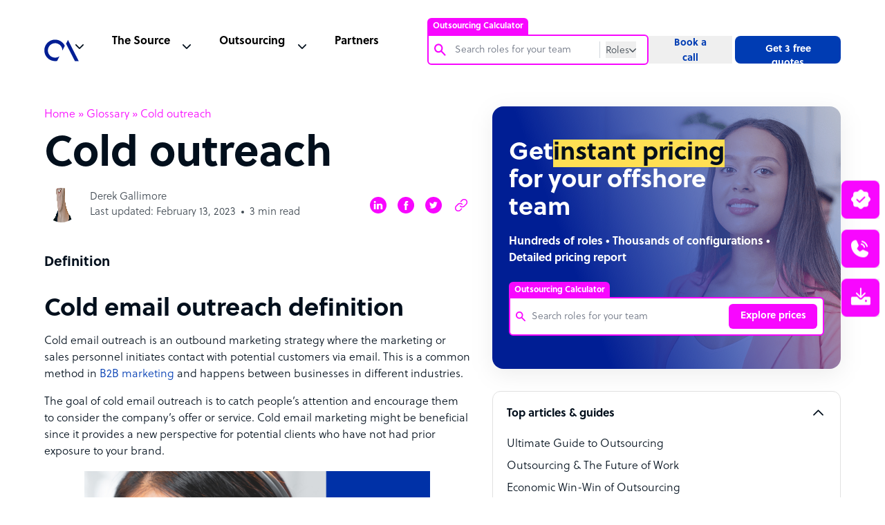

--- FILE ---
content_type: text/html; charset=UTF-8
request_url: https://www.outsourceaccelerator.com/glossary/cold-outreach/
body_size: 97318
content:
<!doctype html><html lang="en-US"><head><meta charset="UTF-8"><meta name="google-site-verification" content="87KbadBKjKv6_WPoXaNmZUqVngh_E2Ns2t9ywJVvo60" /><meta name="viewport" content="width=device-width, initial-scale=1"><link rel="profile" href="https://gmpg.org/xfn/11"><meta name='robots' content='max-image-preview:large' /> <!-- This site is optimized with the Yoast SEO plugin v15.6.2 - https://yoast.com/wordpress/plugins/seo/ --><link media="all" href="https://www.outsourceaccelerator.com/wp-content/cache/autoptimize/css/autoptimize_e34a12dcd50a0731cc7845aa0cf62c61.css" rel="stylesheet" /><link media="screen" href="https://www.outsourceaccelerator.com/wp-content/cache/autoptimize/css/autoptimize_fa3a2aae0a788e8dbefc01ad00afd711.css" rel="stylesheet" /><title>Cold outreach | Outsourcing Glossary | Outsource Accelerator</title><meta name="description" content="Cold email outreach is an outbound marketing strategy where the marketing or sales personnel initiates contact with potential customers via email." /><meta name="robots" content="index, follow, max-snippet:-1, max-image-preview:large, max-video-preview:-1" /><link rel="canonical" href="https://www.outsourceaccelerator.com/glossary/cold-outreach/" /><meta property="og:locale" content="en_US" /><meta property="og:type" content="article" /><meta property="og:title" content="Cold outreach | Outsourcing Glossary | Outsource Accelerator" /><meta property="og:description" content="Cold email outreach is an outbound marketing strategy where the marketing or sales personnel initiates contact with potential customers via email." /><meta property="og:url" content="https://www.outsourceaccelerator.com/glossary/cold-outreach/" /><meta property="og:site_name" content="Outsource Accelerator" /><meta property="article:publisher" content="https://www.facebook.com/outsourceaccelerator/" /><meta property="article:modified_time" content="2023-02-13T06:01:46+00:00" /><meta property="og:image" content="https://www.outsourceaccelerator.com/wp-content/uploads/2022/02/Cold-email-outreach-definition-1-500x500.png" /><meta name="twitter:card" content="summary" /><meta name="twitter:site" content="@outsourceaccel" /><meta name="twitter:label1" content="Est. reading time"><meta name="twitter:data1" content="5 minutes"> <script type="application/ld+json" class="yoast-schema-graph">{"@context":"https://schema.org","@graph":[{"@type":"Organization","@id":"https://www.outsourceaccelerator.com/#organization","name":"Outsource Accelerator","url":"https://www.outsourceaccelerator.com/","sameAs":["https://www.facebook.com/outsourceaccelerator/","https://www.linkedin.com/company/outsourceaccelerator","https://www.youtube.com/@OutsourceAccelerator","https://twitter.com/outsourceaccel"],"logo":{"@type":"ImageObject","@id":"https://www.outsourceaccelerator.com/#logo","inLanguage":"en-US","url":"https://www.outsourceaccelerator.com/wp-content/uploads/2022/05/outsource-accelerator-logo.png","width":250,"height":250,"caption":"Outsource Accelerator"},"image":{"@id":"https://www.outsourceaccelerator.com/#logo"}},{"@type":"WebSite","@id":"https://www.outsourceaccelerator.com/#website","url":"https://www.outsourceaccelerator.com/","name":"Outsource Accelerator","description":"Global BPO, Outsourcing &amp; Offshore Experts","publisher":{"@id":"https://www.outsourceaccelerator.com/#organization"},"potentialAction":[{"@type":"SearchAction","target":"https://www.outsourceaccelerator.com/?s={search_term_string}","query-input":"required name=search_term_string"}],"inLanguage":"en-US"},{"@type":"ImageObject","@id":"https://www.outsourceaccelerator.com/glossary/cold-outreach/#primaryimage","inLanguage":"en-US","url":"https://www.outsourceaccelerator.com/wp-content/uploads/2022/02/Cold-email-outreach-definition-1.png","width":1080,"height":1080,"caption":"Cold email outreach definition"},{"@type":"WebPage","@id":"https://www.outsourceaccelerator.com/glossary/cold-outreach/#webpage","url":"https://www.outsourceaccelerator.com/glossary/cold-outreach/","name":"Cold outreach | Outsourcing Glossary | Outsource Accelerator","isPartOf":{"@id":"https://www.outsourceaccelerator.com/#website"},"primaryImageOfPage":{"@id":"https://www.outsourceaccelerator.com/glossary/cold-outreach/#primaryimage"},"datePublished":"2022-02-02T06:10:00+00:00","dateModified":"2023-02-13T06:01:46+00:00","description":"Cold email outreach is an outbound marketing strategy where the marketing or sales personnel initiates contact with potential customers via email.","breadcrumb":{"@id":"https://www.outsourceaccelerator.com/glossary/cold-outreach/#breadcrumb"},"inLanguage":"en-US","potentialAction":[{"@type":"ReadAction","target":["https://www.outsourceaccelerator.com/glossary/cold-outreach/"]}]},{"@type":"BreadcrumbList","@id":"https://www.outsourceaccelerator.com/glossary/cold-outreach/#breadcrumb","itemListElement":[{"@type":"ListItem","position":1,"item":{"@type":"WebPage","@id":"https://www.outsourceaccelerator.com/","url":"https://www.outsourceaccelerator.com/","name":"Home"}},{"@type":"ListItem","position":2,"item":{"@type":"WebPage","@id":"https://www.outsourceaccelerator.com/source/glossary/","url":"https://www.outsourceaccelerator.com/source/glossary/","name":"Glossary"}},{"@type":"ListItem","position":3,"item":{"@type":"WebPage","@id":"https://www.outsourceaccelerator.com/glossary/cold-outreach/","url":"https://www.outsourceaccelerator.com/glossary/cold-outreach/","name":"Cold outreach"}}]}]}</script> <!-- / Yoast SEO plugin. --><link rel='dns-prefetch' href='//cdnjs.cloudflare.com' /><link rel='dns-prefetch' href='//www.google.com' /><link href='https://fonts.gstatic.com' crossorigin='anonymous' rel='preconnect' /><link href='https://fonts.googleapis.com' rel='preconnect' /><link href='https://cdnjs.cloudflare.com' rel='preconnect' /><link rel="alternate" type="application/rss+xml" title="Outsource Accelerator &raquo; Feed" href="https://www.outsourceaccelerator.com/feed/" /><link rel='stylesheet' id='swiper-style-css'  href='https://cdnjs.cloudflare.com/ajax/libs/Swiper/3.4.1/css/swiper.min.css' media='all' /> <script src='https://www.outsourceaccelerator.com/wp-includes/js/jquery/jquery.min.js' id='jquery-core-js'></script> <link rel="https://api.w.org/" href="https://www.outsourceaccelerator.com/wp-json/" /><link rel="alternate" type="application/json" href="https://www.outsourceaccelerator.com/wp-json/wp/v2/glossary/66839" /><link rel="EditURI" type="application/rsd+xml" title="RSD" href="https://www.outsourceaccelerator.com/xmlrpc.php?rsd" /><link rel="wlwmanifest" type="application/wlwmanifest+xml" href="https://www.outsourceaccelerator.com/wp-includes/wlwmanifest.xml" /><meta name="generator" content="WordPress 5.7.14" /><meta name="generator" content="Seriously Simple Podcasting 2.2.4" /><link rel='shortlink' href='https://www.outsourceaccelerator.com/?p=66839' /><link rel="alternate" type="application/json+oembed" href="https://www.outsourceaccelerator.com/wp-json/oembed/1.0/embed?url=https%3A%2F%2Fwww.outsourceaccelerator.com%2Fglossary%2Fcold-outreach%2F" /><link rel="alternate" type="text/xml+oembed" href="https://www.outsourceaccelerator.com/wp-json/oembed/1.0/embed?url=https%3A%2F%2Fwww.outsourceaccelerator.com%2Fglossary%2Fcold-outreach%2F&#038;format=xml" /> <script>function expand(param) {
		param.style.display = (param.style.display == "none") ? "block" : "none";
	}
	function read_toggle(id, more, less) {
		el = document.getElementById("readlink" + id);
		el.innerHTML = (el.innerHTML == more) ? less : more;
		expand(document.getElementById("read" + id));
	}</script> <link rel="alternate" type="application/rss+xml" title="Podcast RSS feed" href="https://www.outsourceaccelerator.com/feed/podcast" /><link rel="icon" href="https://www.outsourceaccelerator.com/wp-content/uploads/2022/05/outsource-accelerator-logo-150x150.png" sizes="32x32" /><link rel="icon" href="https://www.outsourceaccelerator.com/wp-content/uploads/2022/05/outsource-accelerator-logo-200x200.png" sizes="192x192" /><link rel="apple-touch-icon" href="https://www.outsourceaccelerator.com/wp-content/uploads/2022/05/outsource-accelerator-logo-200x200.png" /><meta name="msapplication-TileImage" content="https://www.outsourceaccelerator.com/wp-content/uploads/2022/05/outsource-accelerator-logo.png" /> <noscript><style id="rocket-lazyload-nojs-css">.rll-youtube-player, [data-lazy-src]{display:none !important;}</style></noscript> <!-- Google Tag Manager --> <script>(function(w,d,s,l,i){w[l]=w[l]||[];w[l].push({'gtm.start':
    new Date().getTime(),event:'gtm.js'});var f=d.getElementsByTagName(s)[0],
    j=d.createElement(s),dl=l!='dataLayer'?'&l='+l:'';j.async=true;j.src=
    'https://www.googletagmanager.com/gtm.js?id='+i+dl;f.parentNode.insertBefore(j,f);
    })(window,document,'script','dataLayer','GTM-PWZRV3N');</script> <!-- Google Analytics --> <script>(function(i,s,o,g,r,a,m){i['GoogleAnalyticsObject']=r;i[r]=i[r]||function(){
    (i[r].q=i[r].q||[]).push(arguments)},i[r].l=1*new Date();a=s.createElement(o),
    m=s.getElementsByTagName(o)[0];a.async=1;a.src=g;m.parentNode.insertBefore(a,m)
    })(window,document,'script','https://www.google-analytics.com/analytics.js','ga');
    
    ga('create', 'UA-100018447-1', 'auto');
    ga('send', 'pageview');</script> <!-- Global site tag (gtag.js) --> <script async src="https://www.googletagmanager.com/gtag/js?id=AW-851243907"></script> <script>window.dataLayer = window.dataLayer || [];
      function gtag(){dataLayer.push(arguments);}
      gtag('js', new Date());
    
      gtag('config', 'AW-851243907');</script> <script>(function (w, d, t, r, u) {
            var f, n, i;
            (w[u] = w[u] || []),
                (f = function () {
                    var o = { ti: "56341522" };
                    (o.q = w[u]), (w[u] = new UET(o)), w[u].push("pageLoad");
                }),
                (n = d.createElement(t)),
                (n.src = r),
                (n.async = 1),
                (n.onload = n.onreadystatechange = function () {
                    var s = this.readyState;
                    (s && s !== "loaded" && s !== "complete") || (f(), (n.onload = n.onreadystatechange = null));
                }),
                (i = d.getElementsByTagName(t)[0]),
                i.parentNode.insertBefore(n, i);
        })(window, document, "script", "//bat.bing.com/bat.js", "uetq");</script> <script>(function () {
		var zi = document.createElement('script');
		zi.type = 'text/javascript';
		zi.async = true;
		zi.referrerPolicy = 'unsafe-url';
		zi.src = 'https://ws.zoominfo.com/pixel/6196408d264b7f001444b278';
		var s = document.getElementsByTagName('script')[0];
		s.parentNode.insertBefore(zi, s);
	})();</script> </head><body class="single" style="background-color: #fff;"><div id="app" class="site"><header id="header" class="header-sticky js-header-height"><nav class="js-header header__nav"><div class="header__nav--container"><div class="header__nav--container--list js-header-padding active"><ul class="header__list"><li class="header__logo"> <a href="https://www.outsourceaccelerator.com/" data-wpel-link="internal"> <svg width="50" height="50" viewBox="0 0 156 156" fill="none" xmlns="http://www.w3.org/2000/svg"> <path fill-rule="evenodd" clip-rule="evenodd" d="M58.0108 128.567C49.0927 130.269 39.8757 129.434 31.4081 126.158C22.9405 122.882 15.5622 117.296 10.1123 110.034C4.66236 102.773 1.35958 94.1278 0.579462 85.0817C-0.200658 76.0363 1.57328 66.9535 5.69952 58.8658C9.82577 50.7784 16.1387 44.0111 23.9203 39.3336C31.702 34.6561 40.64 32.2562 49.718 32.4067C58.7964 32.5572 67.6495 35.252 75.2721 40.1848C82.8948 45.1176 88.9795 52.0903 92.8358 60.3101L81.7406 82.057V81.0864C81.7392 73.6992 79.2364 66.5302 74.6392 60.747C70.042 54.9642 63.6218 50.9087 56.4248 49.2415C49.2279 47.5743 41.6785 48.3936 35.0068 51.5659C28.3351 54.7382 22.9345 60.0765 19.6849 66.7109C16.4354 73.345 15.5286 80.8848 17.1122 88.1006C18.6958 95.3158 22.6766 101.783 28.4057 106.447C34.1349 111.11 41.2747 113.697 48.6617 113.784C56.0487 113.87 63.2474 111.453 69.0844 106.925L58.0108 128.567Z" fill="#001E94" /> <path fill-rule="evenodd" clip-rule="evenodd" d="M138.439 129.6L98.3625 50.6496L107.031 33.7753L155.714 129.6H138.439Z" fill="#001E94" /> </svg> </a></li><li class="header__nav--menu js-header-content"><ul class="header__list-desktop"><li class="header__nav--search"><div id="oa-calc-header"><div><div class="oa-calc-header__container js-header-search-container"> <span class="oa-calc-header__label active js-oa-calc-label">Outsourcing Calculator</span><div class="oa-calc-header__search-content js-search-border-radius"><div class="oa-calc-header__search"><div class="oa-calc-header__search-icon"> <img src="data:image/svg+xml,%3Csvg%20xmlns='http://www.w3.org/2000/svg'%20viewBox='0%200%200%200'%3E%3C/svg%3E" data-lazy-src="https://www.outsourceaccelerator.com/wp-content/themes/oav3/assets/img/icons/search-magnifying-pink.svg"><noscript><img src="https://www.outsourceaccelerator.com/wp-content/themes/oav3/assets/img/icons/search-magnifying-pink.svg"></noscript></div><div class="oa-calc-header__input"> <input autocomplete="off" type="text" name="search-roles" value="" class="oa-calc-header__input-field oa-calc-header__input-roles js-search-input-field-roles" placeholder="Search roles for your team" pattern="^(?!\s).{3,}(?<!\s)$" oninvalid="setCustomValidity('Input must contain atleast 3 characters. Leading whitespace, trailing whitespace is not allowed.')" oninput="setCustomValidity('')" required><form class="js-header-search-form" method="get" role="search" action="https://www.outsourceaccelerator.com"> <input autocomplete="off" type="text" name="s" value="" class="oa-calc-header__input-field oa-calc-header__input-web js-search-input-field-web js-header-search-input" placeholder="Search" pattern="^(?!\s).{3,}(?<!\s)$" oninvalid="setCustomValidity('Input must contain atleast 3 characters. Leading whitespace, trailing whitespace is not allowed.')" oninput="setCustomValidity('')" required></form></div></div><div class="oa-calc-header__btns"> <button type="button" class="oa-calc-header__role-btn js-oa-calc-btn"> <span class="js-oa-calc-btn-text">Roles</span> <img src="data:image/svg+xml,%3Csvg%20xmlns='http://www.w3.org/2000/svg'%20viewBox='0%200%200%200'%3E%3C/svg%3E" class="oa-calc-header__btn-icon js-caret-down-icon" data-lazy-src="https://www.outsourceaccelerator.com/wp-content/themes/oav3/assets/img/icons/caret-down-gray-2.svg"><noscript><img src="https://www.outsourceaccelerator.com/wp-content/themes/oav3/assets/img/icons/caret-down-gray-2.svg" class="oa-calc-header__btn-icon js-caret-down-icon"></noscript> </button><div class="oa-calc-header__radio-btns js-show-search-mode"><fieldset class="oa-calc-header__radio-field"><div class="oa-calc-header__radio-content"><div class="oa-calc-header__radio-type"> <input id="roles" name="search-mode" type="radio" value="Roles" checked class="oa-calc-header__radio-input"> <label for="roles" class="oa-calc-header__radio-label">Roles</label></div><div class="oa-calc-header__radio-type"> <input id="website" name="search-mode" type="radio" value="Website" class="oa-calc-header__radio-input"> <label for="website" class="oa-calc-header__radio-label">Website</label></div></div></fieldset></div></div></div><div class="oa-calc-header__search-roles js-show-search-roles-lists"><ul class="oa-calc-header__search-lists js-search-roles-lists"></ul></div></div></div></div></li><li class="header__nav--source"><div class="js-header-nav header__nav--dropdown"><span>The Source</span></div><div class="js-header-nav-dropdown header__dropdown hide"><div class="header__dropdown--megamenu"><div class="header__dropdown--wrapper"><div class="header__dropdown--container"><ul class="header__dropdown--list"><li class="header__dropdown--listlogo"> <a href="/source/" data-wpel-link="internal"><div class="header__dropdown--item-source"> <span class="header__svg-holder"> <svg width="20" height="20" viewBox="0 0 20 20" stroke="#F807FF" fill="none" xmlns="http://www.w3.org/2000/svg" class="header__svg"> <path d="M3.125 10H16.875" stroke-width="1.5" stroke-linecap="round" stroke-linejoin="round" /> <path d="M3.125 5H16.875" stroke-width="1.5" stroke-linecap="round" stroke-linejoin="round" /> <path d="M3.125 15H16.875" stroke-width="1.5" stroke-linecap="round" stroke-linejoin="round" /> </svg> </span><div><h5>The Source</h5><p>The go-to source for outsourcing information, news and guides</p></div></div> </a></li><li class="header__dropdown--news"> <a href="https://news.outsourceaccelerator.com/" data-wpel-link="external" rel="nofollow noopener"><div class="header__dropdown--item"> <span class="header__svg-holder"> <svg width="20" height="20" viewBox="0 0 20 20" fill="none" stroke="#3F4851" xmlns="http://www.w3.org/2000/svg" class="header__svg"> <path d="M7.5 8.75H13.75" stroke-linecap="round" stroke-linejoin="round" /> <path d="M7.5 11.25H13.75" stroke-linecap="round" stroke-linejoin="round" /> <path d="M2.5 15.625C2.83152 15.625 3.14946 15.4933 3.38388 15.2589C3.6183 15.0245 3.75 14.7065 3.75 14.375V5C3.75 4.83424 3.81585 4.67527 3.93306 4.55806C4.05027 4.44085 4.20924 4.375 4.375 4.375H16.875C17.0408 4.375 17.1997 4.44085 17.3169 4.55806C17.4342 4.67527 17.5 4.83424 17.5 5V14.375C17.5 14.7065 17.3683 15.0245 17.1339 15.2589C16.8995 15.4933 16.5815 15.625 16.25 15.625H2.5Z" stroke-linecap="round" stroke-linejoin="round" /> <path d="M2.5 15.625C2.16848 15.625 1.85054 15.4933 1.61612 15.2589C1.3817 15.0245 1.25 14.7065 1.25 14.375V6.875" stroke-linecap="round" stroke-linejoin="round" /> </svg> </span><div><h5>News</h5><p>Thousands of news articles covering the entire industry</p></div></div> </a></li><li class="header__dropdown--podcast"> <a href="/source/podcasts/" data-wpel-link="internal"><div class="header__dropdown--item"> <span class="header__svg-holder"> <svg width="20" height="20" viewBox="0 0 20 20" stroke="#3F4851" fill="none" xmlns="http://www.w3.org/2000/svg" class="header__svg"> <path d="M10 12.5C11.3807 12.5 12.5 11.3807 12.5 10C12.5 8.61929 11.3807 7.5 10 7.5C8.61929 7.5 7.5 8.61929 7.5 10C7.5 11.3807 8.61929 12.5 10 12.5Z" stroke-width="1.5" stroke-linecap="round" stroke-linejoin="round" /> <path d="M6.02256 13.9775C5.49966 13.4555 5.08482 12.8355 4.80178 12.153C4.51874 11.4705 4.37305 10.7389 4.37305 10C4.37305 9.26113 4.51874 8.52952 4.80178 7.84702C5.08482 7.16452 5.49966 6.54453 6.02256 6.02252" stroke-width="1.5" stroke-linecap="round" stroke-linejoin="round" /> <path d="M13.9775 6.02252C14.5004 6.54453 14.9153 7.16452 15.1983 7.84702C15.4814 8.52952 15.6271 9.26113 15.6271 10C15.6271 10.7389 15.4814 11.4705 15.1983 12.153C14.9153 12.8355 14.5004 13.4555 13.9775 13.9775" stroke-width="1.5" stroke-linecap="round" stroke-linejoin="round" /> <path d="M3.81298 16.1872C2.99958 15.3752 2.35427 14.4107 1.91399 13.3491C1.4737 12.2874 1.24707 11.1493 1.24707 9.99999C1.24707 8.85065 1.4737 7.71258 1.91399 6.65092C2.35427 5.58925 2.99958 4.62482 3.81298 3.81281" stroke-width="1.5" stroke-linecap="round" stroke-linejoin="round" /> <path d="M16.187 3.81281C17.0004 4.62482 17.6457 5.58925 18.086 6.65092C18.5263 7.71258 18.7529 8.85065 18.7529 9.99999C18.7529 11.1493 18.5263 12.2874 18.086 13.3491C17.6457 14.4107 17.0004 15.3752 16.187 16.1872" stroke-width="1.5" stroke-linecap="round" stroke-linejoin="round" /> </svg> </span><div><h5>Podcast</h5><p>The leading remote work and outsourcing podcast</p></div></div> </a></li><li class="header__dropdown--lists"> <a href="/directory/" data-wpel-link="internal"><div class="header__dropdown--item"> <span class="header__svg-holder"> <svg width="20" height="20" xmlns="http://www.w3.org/2000/svg" fill="none" viewBox="0 0 20 20" stroke-width="1.5" stroke="currentColor" class="header__svg"> <path stroke-linecap="round" stroke-linejoin="round" d="M8.25 6.75h12M8.25 12h12m-12 5.25h12M3.75 6.75h.007v.008H3.75V6.75zm.375 0a.375.375 0 11-.75 0 .375.375 0 01.75 0zM3.75 12h.007v.008H3.75V12zm.375 0a.375.375 0 11-.75 0 .375.375 0 01.75 0zm-.375 5.25h.007v.008H3.75v-.008zm.375 0a.375.375 0 11-.75 0 .375.375 0 01.75 0z" /> </svg> </span><div><h5>BPO Directory</h5><p>Browse 4,000+ outsourcing firms</p></div></div> </a></li></ul><ul class="header__dropdown--list"><li class="header__dropdown--book"> <a href="/source/whitepapers/" data-wpel-link="internal"><div class="header__dropdown--item"> <span class="header__svg-holder"> <svg width="20" height="20" viewBox="0 0 20 20" stroke="#3F4851" fill="none" xmlns="http://www.w3.org/2000/svg" class="header__svg"> <path d="M3.75 16.875C3.75 16.3777 3.94754 15.9008 4.29917 15.5492C4.65081 15.1975 5.12772 15 5.625 15H16.25V2.5H5.625C5.12772 2.5 4.65081 2.69754 4.29917 3.04917C3.94754 3.40081 3.75 3.87772 3.75 4.375V16.875Z" stroke-linecap="round" stroke-linejoin="round" /> <path d="M3.75 16.875V17.5H15" stroke-linecap="round" stroke-linejoin="round" /> </svg> </span><div><h5>White Papers</h5><p>A wide array of outsourcing white papers</p></div></div> </a></li><li class="header__dropdown--notepad"> <a href="/source/articles/" data-wpel-link="internal"><div class="header__dropdown--item"> <span class="header__svg-holder"> <svg width="20" height="20" viewBox="0 0 20 20" stroke="#3F4851" fill="none" xmlns="http://www.w3.org/2000/svg" class="header__svg"> <path d="M7.5 10.0005H12.5" stroke-linecap="round" stroke-linejoin="round" /> <path d="M7.5 12.5005H12.5" stroke-linecap="round" stroke-linejoin="round" /> <path d="M4.375 3.12549H15.625C15.7908 3.12549 15.9497 3.19134 16.0669 3.30855C16.1842 3.42576 16.25 3.58473 16.25 3.75049V15.6255C16.25 16.1228 16.0525 16.5997 15.7008 16.9513C15.3492 17.3029 14.8723 17.5005 14.375 17.5005H5.625C5.12772 17.5005 4.65081 17.3029 4.29917 16.9513C3.94754 16.5997 3.75 16.1228 3.75 15.6255V3.75049C3.75 3.58473 3.81585 3.42576 3.93306 3.30855C4.05027 3.19134 4.20924 3.12549 4.375 3.12549Z" stroke-linecap="round" stroke-linejoin="round" /> <path d="M6.25 1.87549V4.37549" stroke-linecap="round" stroke-linejoin="round" /> <path d="M10 1.87549V4.37549" stroke-linecap="round" stroke-linejoin="round" /> <path d="M13.75 1.87549V4.37549" stroke-linecap="round" stroke-linejoin="round" /> </svg> </span><div><h5>Articles</h5><p>Read hundreds of articles on everything outsourcing</p></div></div> </a></li><li class="header__dropdown--notebook"> <a href="/source/guides/" data-wpel-link="internal"><div class="header__dropdown--item"> <span class="header__svg-holder"> <svg width="20" height="20" viewBox="0 0 20 20" stroke="#3F4851" fill="none" xmlns="http://www.w3.org/2000/svg" class="header__svg"> <path d="M8.75 8.75H13.75" stroke-linecap="round" stroke-linejoin="round" /> <path d="M8.75 11.25H13.75" stroke-linecap="round" stroke-linejoin="round" /> <path d="M16.25 3.125H3.75C3.40482 3.125 3.125 3.40482 3.125 3.75V16.25C3.125 16.5952 3.40482 16.875 3.75 16.875H16.25C16.5952 16.875 16.875 16.5952 16.875 16.25V3.75C16.875 3.40482 16.5952 3.125 16.25 3.125Z" stroke-linecap="round" stroke-linejoin="round" /> <path d="M6.25 3.125V16.875" stroke-linecap="round" stroke-linejoin="round" /> </svg> </span><div><h5>Guides</h5><p>Ultimate guides to the outsourcing industry</p></div></div> </a></li><li class="header__dropdown--playcircle"> <a href="/source/videos/" data-wpel-link="internal"><div class="header__dropdown--item"> <span class="header__svg-holder"> <svg width="20" height="20" viewBox="0 0 20 20" stroke="#3F4851" fill="none" xmlns="http://www.w3.org/2000/svg" class="header__svg"> <path d="M10 17.5C14.1421 17.5 17.5 14.1421 17.5 10C17.5 5.85786 14.1421 2.5 10 2.5C5.85786 2.5 2.5 5.85786 2.5 10C2.5 14.1421 5.85786 17.5 10 17.5Z" stroke-linecap="round" stroke-linejoin="round" /> <path d="M12.5 10L8.75 7.5V12.5L12.5 10Z" stroke-linecap="round" stroke-linejoin="round" /> </svg> </span><div><h5>Videos</h5><p>Get an inside view of the BPO industry</p></div></div> </a></li></ul></div><div class="header__dropdown--buttons"><h4>Get started today</h4><ul><li class="header__dropdown--button header__button--active"> <a href="https://calculator.outsourceaccelerator.com/" data-wpel-link="external" rel="nofollow noopener"><div class="header__button--calc"><h5>Try the Outsourcing Calculator <span class="header__calc-new">NEW</span></h5><p>Get instant pricing for your offshore team. <strong>Save up to 70%</strong> on staff costs.</p></div> </a></li><li optin-trigger="quote" class="header__dropdown--button"><div class="header__button--quotes"><h5>Get 3 free quotes</h5><p>Find out what you can save: 3 quotes, expert insight, 4,000+ BPOs</p></div></li><li optin-trigger="booking" optin class="header__dropdown--button"><div class="header__button--call"><h5>Book a call</h5><p>Outsource the right way. Chat with an outsourcing expert today!</p></div></li><li optin-trigger="toolkit" class="header__dropdown--button"><div class="header__button--toolkit"><h5>Complete Outsourcing Toolkit</h5><p>Download the outsourcing toolkit – plus all the key resources you need</p></div></li></ul></div></div><div class="header__dropdown--articles"><h4>Industry updates</h4><ul><li> <a href="/guide/top-40-bpo-companies-in-the-philippines/" data-wpel-link="internal"><div class="header__articles--image image-container"> <img src="data:image/svg+xml,%3Csvg%20xmlns='http://www.w3.org/2000/svg'%20viewBox='0%200%200%200'%3E%3C/svg%3E" data-lazy-src="https://www.outsourceaccelerator.com/wp-content/themes/oav3/assets/img/top-40-bpo.png"><noscript><img src="https://www.outsourceaccelerator.com/wp-content/themes/oav3/assets/img/top-40-bpo.png"></noscript></div><div class="header__articles--text"> <span>Top 40 BPO companies in the<br>Philippines</span><p>Read more</p></div> </a></li><li> <a href="/articles/philippines-the-top-outsourcing-destination/" data-wpel-link="internal"><div class="header__articles--image image-container"> <img src="data:image/svg+xml,%3Csvg%20xmlns='http://www.w3.org/2000/svg'%20viewBox='0%200%200%200'%3E%3C/svg%3E" data-lazy-src="https://www.outsourceaccelerator.com/wp-content/themes/oav3/assets/img/philippines-top-outsourcing.png"><noscript><img src="https://www.outsourceaccelerator.com/wp-content/themes/oav3/assets/img/philippines-top-outsourcing.png"></noscript></div><div class="header__articles--text"> <span>Philippines: the top outsourcing destination</span><p>Read more</p></div> </a></li><li> <a href="/articles/outsourcing-calculator/" data-wpel-link="internal"><div class="header__articles--image image-container"> <img src="data:image/svg+xml,%3Csvg%20xmlns='http://www.w3.org/2000/svg'%20viewBox='0%200%200%200'%3E%3C/svg%3E" data-lazy-src="https://www.outsourceaccelerator.com/wp-content/themes/oav3/assets/img/outsourcing-cost-calculator.png"><noscript><img src="https://www.outsourceaccelerator.com/wp-content/themes/oav3/assets/img/outsourcing-cost-calculator.png"></noscript></div><div class="header__articles--text"> <span>Outsource Accelerator’s Outsourcing Cost Calculator</span><p>Read more</p></div> </a></li></ul></div></div></div></li><li class="header__nav--outsource"><div class="js-header-nav header__nav--dropdown"><span>Outsourcing</span></div><div class="js-header-nav-dropdown header__dropdown"><div class="header__dropdown--megamenu"><div class="header__dropdown--wrapper"><div class="header__outsource"><div class="header__outsource--container"><h4>Sectors</h4><ul><li class="header__outsource--list header__sectors--1"><a href="/articles/real-estate/" data-wpel-link="internal">Real Estate</a></li><li class="header__outsource--list header__sectors--2"><a href="https://www.outsourceaccelerator.com/business/financial-services/" data-wpel-link="internal">Financial Services</a></li><li class="header__outsource--list header__sectors--3"><a href="https://www.outsourceaccelerator.com/business/hospitality/" data-wpel-link="internal">Hospitality</a></li><li class="header__outsource--list header__sectors--4"><a href="/articles/outsource-legal-services/" data-wpel-link="internal">Legal</a></li><li class="header__outsource--list header__sectors--5"><a href="/articles/telecommunications/" data-wpel-link="internal">Telecommunications</a></li><li class="header__outsource--list header__sectors--6"><a href="https://www.outsourceaccelerator.com/business/healthcare/" data-wpel-link="internal">Healthcare</a></li><li class="header__outsource--list header__sectors--7"><a href="https://www.outsourceaccelerator.com/business/transportation/" data-wpel-link="internal">Transportation</a></li><li class="header__outsource--list header__sectors--8"><a href="https://www.outsourceaccelerator.com/business/utilities-energy/" data-wpel-link="internal">Utilities Energy</a></li><li class="header__outsource--list header__sectors--9"><a href="https://www.outsourceaccelerator.com/business/travel/" data-wpel-link="internal">Travel</a></li></ul></div><div class="header__outsource--container"><h4>Roles</h4><ul><li class="header__outsource--list header__roles--1"><a href="/articles/customer-service/" data-wpel-link="internal">Customer Service</a></li><li class="header__outsource--list header__roles--2"><a href="/articles/design-graphics/" data-wpel-link="internal">Design and Graphics</a></li><li class="header__outsource--list header__roles--3"><a href="/articles/outsourcing-digital-marketing/" data-wpel-link="internal">Digital Marketing</a></li><li class="header__outsource--list header__roles--4"><a href="https://www.outsourceaccelerator.com/business/finance-accounting/" data-wpel-link="internal">Finance and Accounting</a></li><li class="header__outsource--list header__roles--5"><a href="/articles/human-resource-bpo/" data-wpel-link="internal">Human Resources</a></li><li class="header__outsource--list header__roles--6"><a href="/articles/lead-generation-sales/" data-wpel-link="internal">Lead Generation & Sales</a></li><li class="header__outsource--list header__roles--7"><a href="/articles/outsourced-payroll-solutions/" data-wpel-link="internal">Payroll</a></li><li class="header__outsource--list header__roles--8"><a href="https://www.outsourceaccelerator.com/business/software-development/" data-wpel-link="internal">Software Development</a></li><li class="header__outsource--list header__roles--9"><a href="/articles/virtual-assistant-services/" data-wpel-link="internal">Virtual Assistant Services</a></li></ul></div></div><div class="header__dropdown--buttons"><h4>Get started today</h4><ul><li class="header__dropdown--button header__button--active"> <a href="https://calculator.outsourceaccelerator.com/" data-wpel-link="external" rel="nofollow noopener"><div class="header__button--calc"><h5>Try the Outsourcing Calculator <span class="header__calc-new">NEW</span></h5><p>Get instant pricing for your offshore team. <strong>Save up to 70%</strong> on staff costs.</p></div> </a></li><li optin-trigger="quote" class="header__dropdown--button"><div class="header__button--quotes"><h5>Get 3 free quotes</h5><p>Find out what you can save: 3 quotes, expert insight, 4,000+ BPOs</p></div></li><li optin-trigger="booking" optin class="header__dropdown--button"><div class="header__button--call"><h5>Book a call</h5><p>Outsource the right way. Chat with an outsourcing expert today!</p></div></li><li optin-trigger="toolkit" class="header__dropdown--button"><div class="header__button--toolkit"><h5>Complete Outsourcing Toolkit</h5><p>Download the outsourcing toolkit – plus all the key resources you need</p></div></li></ul></div></div><div class="header__dropdown--articles"><h4>Industry updates</h4><ul><li> <a href="/guide/top-40-bpo-companies-in-the-philippines/" data-wpel-link="internal"><div class="header__articles--image image-container"> <img src="data:image/svg+xml,%3Csvg%20xmlns='http://www.w3.org/2000/svg'%20viewBox='0%200%200%200'%3E%3C/svg%3E" data-lazy-src="https://www.outsourceaccelerator.com/wp-content/themes/oav3/assets/img/top-40-bpo.png"><noscript><img src="https://www.outsourceaccelerator.com/wp-content/themes/oav3/assets/img/top-40-bpo.png"></noscript></div><div class="header__articles--text"> <span>Top 40 BPO companies in the<br>Philippines</span><p>Read more</p></div> </a></li><li> <a href="/articles/philippines-the-top-outsourcing-destination/" data-wpel-link="internal"><div class="header__articles--image image-container"> <img src="data:image/svg+xml,%3Csvg%20xmlns='http://www.w3.org/2000/svg'%20viewBox='0%200%200%200'%3E%3C/svg%3E" data-lazy-src="https://www.outsourceaccelerator.com/wp-content/themes/oav3/assets/img/philippines-top-outsourcing.png"><noscript><img src="https://www.outsourceaccelerator.com/wp-content/themes/oav3/assets/img/philippines-top-outsourcing.png"></noscript></div><div class="header__articles--text"> <span>Philippines: the top outsourcing destination</span><p>Read more</p></div> </a></li><li> <a href="/articles/outsourcing-calculator/" data-wpel-link="internal"><div class="header__articles--image image-container"> <img src="data:image/svg+xml,%3Csvg%20xmlns='http://www.w3.org/2000/svg'%20viewBox='0%200%200%200'%3E%3C/svg%3E" data-lazy-src="https://www.outsourceaccelerator.com/wp-content/themes/oav3/assets/img/outsourcing-cost-calculator.png"><noscript><img src="https://www.outsourceaccelerator.com/wp-content/themes/oav3/assets/img/outsourcing-cost-calculator.png"></noscript></div><div class="header__articles--text"> <span>Outsource Accelerator’s Outsourcing Cost Calculator</span><p>Read more</p></div> </a></li></ul></div></div></div></li><li class="header__nav--partners"><div class="js-header-nav header__nav--dropdown"><span>Partners</span></div><div class="js-header-nav-dropdown header__dropdown"><div class="header__dropdown--megamenu"><div class="header__dropdown--wrapper"><div class="header__dropdown--container"><ul class="header__dropdown--list"><li class="header__dropdown--notepencil"> <a href="https://partner.outsourceaccelerator.com/signup?action=list-claim" data-wpel-link="external" rel="nofollow noopener"><div class="header__dropdown--item"> <span class="header__svg-holder"> <svg width="20" height="20" viewBox="0 0 20 20" stroke="#7B90A6" fill="none" xmlns="http://www.w3.org/2000/svg" class="header__svg"> <path d="M10 12.5H7.5V10L15 2.5L17.5 5L10 12.5Z" stroke-width="1.5" stroke-linecap="round" stroke-linejoin="round" /> <path d="M13.125 4.375L15.625 6.875" stroke-width="1.5" stroke-linecap="round" stroke-linejoin="round" /> <path d="M16.875 9.375V16.25C16.875 16.4158 16.8092 16.5747 16.6919 16.6919C16.5747 16.8092 16.4158 16.875 16.25 16.875H3.75C3.58424 16.875 3.42527 16.8092 3.30806 16.6919C3.19085 16.5747 3.125 16.4158 3.125 16.25V3.75C3.125 3.58424 3.19085 3.42527 3.30806 3.30806C3.42527 3.19085 3.58424 3.125 3.75 3.125H10.625" stroke-width="1.5" stroke-linecap="round" stroke-linejoin="round" /> </svg> </span><div><h5>List/claim your company</h5><p>Register or claim your BPO company page</p></div></div> </a></li><li class="header__dropdown--article"> <a href="/write-for-us/" data-wpel-link="internal"><div class="header__dropdown--item"> <span class="header__svg-holder"> <svg width="20" height="20" viewBox="0 0 20 20" stroke="#7B90A6" fill="none" xmlns="http://www.w3.org/2000/svg" class="header__svg"> <path d="M16.875 3.75H3.125C2.77982 3.75 2.5 4.02982 2.5 4.375V15.625C2.5 15.9702 2.77982 16.25 3.125 16.25H16.875C17.2202 16.25 17.5 15.9702 17.5 15.625V4.375C17.5 4.02982 17.2202 3.75 16.875 3.75Z" stroke-width="1.5" stroke-linecap="round" stroke-linejoin="round" /> <path d="M5.9375 7.5H14.0625" stroke-width="1.5" stroke-linecap="round" stroke-linejoin="round" /> <path d="M5.9375 10H14.0625" stroke-width="1.5" stroke-linecap="round" stroke-linejoin="round" /> <path d="M5.9375 12.5H14.0625" stroke-width="1.5" stroke-linecap="round" stroke-linejoin="round" /> </svg> </span><div><h5>Submit Source article</h5><p>Submit a guest post article to 'The Source'</p></div></div> </a></li><li class="header__dropdown--star"> <a href="https://partner.outsourceaccelerator.com/" data-wpel-link="external" rel="nofollow noopener"><div class="header__dropdown--item"> <span class="header__svg-holder"> <svg width="20" height="20" viewBox="0 0 20 20" stroke="#7B90A6" fill="none" xmlns="http://www.w3.org/2000/svg" class="header__svg"> <path d="M10.3446 14.901L14.2849 17.3974C14.7886 17.7165 15.4139 17.2419 15.2644 16.654L14.126 12.1756C14.0939 12.0509 14.0977 11.9197 14.137 11.797C14.1762 11.6743 14.2492 11.5652 14.3477 11.4822L17.8811 8.54132C18.3453 8.1549 18.1057 7.38439 17.5092 7.34568L12.8949 7.0462C12.7706 7.03732 12.6514 6.99332 12.5511 6.91931C12.4509 6.84531 12.3737 6.74435 12.3286 6.62819L10.6076 2.29436C10.5609 2.17106 10.4777 2.06492 10.3692 1.99002C10.2606 1.91511 10.1319 1.875 10 1.875C9.86813 1.875 9.73938 1.91511 9.63085 1.99002C9.52232 2.06492 9.43914 2.17106 9.39236 2.29436L7.6714 6.62819C7.6263 6.74435 7.54914 6.84531 7.4489 6.91931C7.34865 6.99332 7.22944 7.03732 7.10515 7.0462L2.49078 7.34568C1.89429 7.38439 1.65466 8.1549 2.11894 8.54132L5.65232 11.4822C5.75079 11.5652 5.82383 11.6743 5.86305 11.797C5.90226 11.9197 5.90606 12.0509 5.874 12.1756L4.81824 16.3288C4.63889 17.0343 5.38929 17.6038 5.99369 17.2209L9.65539 14.901C9.75837 14.8354 9.87792 14.8006 10 14.8006C10.1221 14.8006 10.2416 14.8354 10.3446 14.901V14.901Z" stroke-width="1.5" stroke-linecap="round" stroke-linejoin="round" /> </svg> </span><div><h5>Become a Source Partner</h5><p>Promote your BPO, grow traffic & generate inbound leads</p></div></div> </a></li><li class="header__dropdown--newspaperclipping"> <a href="/io-subscribe/" data-wpel-link="internal"><div class="header__dropdown--item"> <span class="header__svg-holder"> <svg width="20" height="20" viewBox="0 0 20 20" stroke="#7B90A6" fill="none" xmlns="http://www.w3.org/2000/svg" class="header__svg"> <path d="M2.5 16.875V4.375C2.5 4.20924 2.56585 4.05027 2.68306 3.93306C2.80027 3.81585 2.95924 3.75 3.125 3.75H16.875C17.0408 3.75 17.1997 3.81585 17.3169 3.93306C17.4342 4.05027 17.5 4.20924 17.5 4.375V16.875L15 15.625L12.5 16.875L10 15.625L7.5 16.875L5 15.625L2.5 16.875Z" stroke-width="1.5" stroke-linecap="round" stroke-linejoin="round" /> <path d="M11.25 8.75H15" stroke-width="1.5" stroke-linecap="round" stroke-linejoin="round" /> <path d="M11.25 11.25H15" stroke-width="1.5" stroke-linecap="round" stroke-linejoin="round" /> <path d="M8.75 7.5H5V12.5H8.75V7.5Z" stroke-width="1.5" stroke-linecap="round" stroke-linejoin="round" /> </svg> </span><div><h5>Subscribe to Inside Outsourcing</h5><p>Subscribe to the leading outsourcing newsletter</p></div></div> </a></li></ul><ul class="header__dropdown--list"><li class="header__dropdown--megaphone"> <a href="/write-for-us/" data-wpel-link="internal"><div class="header__dropdown--item"> <span class="header__svg-holder"> <svg width="20" height="20" viewBox="0 0 20 20" stroke="#7B90A6" fill="none" xmlns="http://www.w3.org/2000/svg" class="header__svg"> <path d="M11.875 6.25V15.9155C11.875 16.0184 11.9004 16.1197 11.949 16.2104C11.9975 16.3011 12.0677 16.3785 12.1533 16.4355L13.0121 17.008C13.0954 17.0636 13.1909 17.0983 13.2904 17.1093C13.39 17.1202 13.4907 17.1071 13.5841 17.071C13.6775 17.0349 13.7609 16.9768 13.8272 16.9017C13.8935 16.8267 13.9408 16.7368 13.9651 16.6396L15 12.5" stroke-width="1.5" stroke-linecap="round" stroke-linejoin="round" /> <path d="M15 12.5C15.8288 12.5 16.6237 12.1708 17.2097 11.5847C17.7958 10.9987 18.125 10.2038 18.125 9.37501C18.125 8.54621 17.7958 7.75135 17.2097 7.1653C16.6237 6.57925 15.8288 6.25001 15 6.25001H11.875C11.875 6.25001 7.62096 6.25001 3.52726 2.8166C3.43622 2.73997 3.32518 2.69093 3.20722 2.67525C3.08926 2.65957 2.96927 2.6779 2.86137 2.72808C2.75346 2.77826 2.66214 2.85821 2.59812 2.95853C2.5341 3.05884 2.50006 3.17535 2.5 3.29435V15.4557C2.50006 15.5747 2.5341 15.6912 2.59812 15.7915C2.66214 15.8918 2.75346 15.9718 2.86137 16.0219C2.96927 16.0721 3.08926 16.0904 3.20722 16.0748C3.32518 16.0591 3.43622 16.01 3.52726 15.9334C7.62096 12.5 11.875 12.5 11.875 12.5H15Z" stroke-width="1.5" stroke-linecap="round" stroke-linejoin="round" /> </svg> </span><div><h5>Submit press release</h5><p>Submit a press release statement from your company</p></div></div> </a></li><li class="header__dropdown--chatcircle"> <a href="/publisher/" data-wpel-link="internal"><div class="header__dropdown--item"> <span class="header__svg-holder"> <svg width="20" height="20" viewBox="0 0 20 20" stroke="#7B90A6" fill="none" xmlns="http://www.w3.org/2000/svg" class="header__svg"> <path d="M7.5 8.75H13.75" stroke-linecap="round" stroke-linejoin="round" /> <path d="M7.5 11.25H13.75" stroke-linecap="round" stroke-linejoin="round" /> <path d="M2.5 15.625C2.83152 15.625 3.14946 15.4933 3.38388 15.2589C3.6183 15.0245 3.75 14.7065 3.75 14.375V5C3.75 4.83424 3.81585 4.67527 3.93306 4.55806C4.05027 4.44085 4.20924 4.375 4.375 4.375H16.875C17.0408 4.375 17.1997 4.44085 17.3169 4.55806C17.4342 4.67527 17.5 4.83424 17.5 5V14.375C17.5 14.7065 17.3683 15.0245 17.1339 15.2589C16.8995 15.4933 16.5815 15.625 16.25 15.625H2.5Z" stroke-linecap="round" stroke-linejoin="round" /> <path d="M2.5 15.625C2.16848 15.625 1.85054 15.4933 1.61612 15.2589C1.3817 15.0245 1.25 14.7065 1.25 14.375V6.875" stroke-linecap="round" stroke-linejoin="round" /> </svg> </span><div><h5>Advertise with OA</h5><p>Promote your brand’s story. Showcase your products and services.</p></div></div> </a></li><li class="header__dropdown--microphone"> <a href="/meet-oa-team/" data-wpel-link="internal"><div class="header__dropdown--item"> <span class="header__svg-holder"> <svg width="20" height="20" viewBox="0 0 20 20" stroke="#7B90A6" fill="none" xmlns="http://www.w3.org/2000/svg" class="header__svg"> <path d="M9.99999 1.875H10C10.8288 1.875 11.6237 2.20424 12.2097 2.79029C12.7958 3.37634 13.125 4.1712 13.125 5V10C13.125 10.8288 12.7958 11.6237 12.2097 12.2097C11.6237 12.7958 10.8288 13.125 10 13.125H9.99999C9.58961 13.125 9.18325 13.0442 8.80411 12.8871C8.42497 12.7301 8.08047 12.4999 7.79029 12.2097C7.50011 11.9195 7.26992 11.575 7.11288 11.1959C6.95583 10.8167 6.875 10.4104 6.875 10V4.99999C6.875 4.17119 7.20424 3.37634 7.79029 2.79029C8.37634 2.20424 9.17119 1.875 9.99999 1.875V1.875Z" stroke-width="1.5" stroke-linecap="round" stroke-linejoin="round" /> <path d="M10 15.625V18.125" stroke-width="1.5" stroke-linecap="round" stroke-linejoin="round" /> <path d="M15.5905 10.625C15.4366 12.0001 14.7814 13.2703 13.75 14.1927C12.7187 15.1151 11.3835 15.625 9.99984 15.625C8.61617 15.625 7.28103 15.115 6.24966 14.1926C5.21829 13.2702 4.56304 12.0001 4.40918 10.625" stroke-width="1.5" stroke-linecap="round" stroke-linejoin="round" /> </svg> </span><div><h5>Invite DG as keynote speaker</h5><p>Invite Derek Gallimore as a keynote and conference speaker</p></div></div> </a></li><li class="header__dropdown--arrowout"> <a href="/sign-up/" data-wpel-link="internal"><div class="header__dropdown--item"> <span class="header__svg-holder"> <svg width="20" height="20" viewBox="0 0 20 20" stroke="#7B90A6" fill="none" xmlns="http://www.w3.org/2000/svg" class="header__svg"> <path d="M12.5 3.75H16.25V7.5" stroke-width="1.5" stroke-linecap="round" stroke-linejoin="round" /> <path d="M11.875 8.125L16.25 3.75" stroke-width="1.5" stroke-linecap="round" stroke-linejoin="round" /> <path d="M7.5 16.25H3.75V12.5" stroke-width="1.5" stroke-linecap="round" stroke-linejoin="round" /> <path d="M8.125 11.875L3.75 16.25" stroke-width="1.5" stroke-linecap="round" stroke-linejoin="round" /> </svg> </span><div><h5>See all services</h5><p>See all partner services and media options</p></div></div> </a></li></ul></div><div class="header__dropdown--buttons"><h4>Get started today</h4><ul><li class="header__dropdown--button header__button--active"> <a href="https://calculator.outsourceaccelerator.com/" data-wpel-link="external" rel="nofollow noopener"><div class="header__button--calc"><h5>Try the Outsourcing Calculator <span class="header__calc-new">NEW</span></h5><p>Get instant pricing for your offshore team. <strong>Save up to 70%</strong> on staff costs.</p></div> </a></li><li optin-trigger="quote" class="header__dropdown--button"><div class="header__button--quotes"><h5>Get 3 free quotes</h5><p>Find out what you can save: 3 quotes, expert insight, 4,000+ BPOs</p></div></li><li optin-trigger="booking" optin class="header__dropdown--button"><div class="header__button--call"><h5>Book a call</h5><p>Outsource the right way. Chat with an outsourcing expert today!</p></div></li><li optin-trigger="toolkit" class="header__dropdown--button"><div class="header__button--toolkit"><h5>Complete Outsourcing Toolkit</h5><p>Download the outsourcing toolkit – plus all the key resources you need</p></div></li></ul></div></div><div class="header__dropdown--articles"><h4>Industry updates</h4><ul><li> <a href="/guide/top-40-bpo-companies-in-the-philippines/" data-wpel-link="internal"><div class="header__articles--image image-container"> <img src="data:image/svg+xml,%3Csvg%20xmlns='http://www.w3.org/2000/svg'%20viewBox='0%200%200%200'%3E%3C/svg%3E" data-lazy-src="https://www.outsourceaccelerator.com/wp-content/themes/oav3/assets/img/top-40-bpo.png"><noscript><img src="https://www.outsourceaccelerator.com/wp-content/themes/oav3/assets/img/top-40-bpo.png"></noscript></div><div class="header__articles--text"> <span>Top 40 BPO companies in the<br>Philippines</span><p>Read more</p></div> </a></li><li> <a href="/articles/philippines-the-top-outsourcing-destination/" data-wpel-link="internal"><div class="header__articles--image image-container"> <img src="data:image/svg+xml,%3Csvg%20xmlns='http://www.w3.org/2000/svg'%20viewBox='0%200%200%200'%3E%3C/svg%3E" data-lazy-src="https://www.outsourceaccelerator.com/wp-content/themes/oav3/assets/img/philippines-top-outsourcing.png"><noscript><img src="https://www.outsourceaccelerator.com/wp-content/themes/oav3/assets/img/philippines-top-outsourcing.png"></noscript></div><div class="header__articles--text"> <span>Philippines: the top outsourcing destination</span><p>Read more</p></div> </a></li><li> <a href="/articles/outsourcing-calculator/" data-wpel-link="internal"><div class="header__articles--image image-container"> <img src="data:image/svg+xml,%3Csvg%20xmlns='http://www.w3.org/2000/svg'%20viewBox='0%200%200%200'%3E%3C/svg%3E" data-lazy-src="https://www.outsourceaccelerator.com/wp-content/themes/oav3/assets/img/outsourcing-cost-calculator.png"><noscript><img src="https://www.outsourceaccelerator.com/wp-content/themes/oav3/assets/img/outsourcing-cost-calculator.png"></noscript></div><div class="header__articles--text"> <span>Outsource Accelerator’s Outsourcing Cost Calculator</span><p>Read more</p></div> </a></li></ul></div></div></div></li><li class="header__nav--blank"></li></ul><div class="header__dropdown--buttons-mobile"><h4>Get started today</h4><ul><li class="header__dropdown--button header__button--active"> <a href="https://calculator.outsourceaccelerator.com/" data-wpel-link="external" rel="nofollow noopener"><div class="header__button--calc"><h5>Try the Outsourcing Calculator <span class="header__calc-new">NEW</span></h5><p>Get instant pricing for your offshore team. <strong>Save up to 70%</strong> on staff costs.</p></div> </a></li><li optin-trigger="quote" class="header__dropdown--button"><div class="header__button--quotes"><h5>Get 3 free quotes</h5><p>Find out what you can save: 3 quotes, expert insight, 4,000+ BPOs</p></div></li><li optin-trigger="booking" optin class="header__dropdown--button"><div class="header__button--call"><h5>Book a call</h5><p>Outsource the right way. Chat with an outsourcing expert today!</p></div></li><li optin-trigger="toolkit" class="header__dropdown--button"><div class="header__button--toolkit"><h5>Download Complete Outsourcing Toolkit</h5><p>The complete outsourcing toolkit – plus all the key resources you need</p></div></li></ul></div></li><li class="header__nav--blank header__nav-blank--mobile"></li><li class="header__nav--book"> <button optin-trigger="booking">Book a call</button></li><li class="header__nav--quotes"> <button optin-trigger="quote">Get 3 free quotes</button></li><li class="header__nav--magnify"> <img class="header__magnify-icon js-header-burger" src="data:image/svg+xml,%3Csvg%20xmlns='http://www.w3.org/2000/svg'%20viewBox='0%200%200%200'%3E%3C/svg%3E" data-lazy-src="https://www.outsourceaccelerator.com/wp-content/themes/oav3/assets/img/icons/magnifying-glass.svg"><noscript><img class="header__magnify-icon js-header-burger" src="https://www.outsourceaccelerator.com/wp-content/themes/oav3/assets/img/icons/magnifying-glass.svg"></noscript></li><li class="header__nav--humburger"><div class="js-header-burger header__burger"> <span class="header__burger--line-1"></span> <span class="header__burger--line-2"></span> <span class="header__burger--line-3"></span></div></li></ul></div></div></nav><div class="header__oi" id="js-oi-banner"><div class="header__oi-container"><div class="header__oi-banner"><div class="header__oi-texts"> <img class="header__oi-icon" src="data:image/svg+xml,%3Csvg%20xmlns='http://www.w3.org/2000/svg'%20viewBox='0%200%200%200'%3E%3C/svg%3E" alt="Icon" data-lazy-src="https://www.outsourceaccelerator.com/wp-content/themes/oav3/assets/img/icons/oi-megaphone.svg"><noscript><img class="header__oi-icon" src="https://www.outsourceaccelerator.com/wp-content/themes/oav3/assets/img/icons/oi-megaphone.svg" alt="Icon"></noscript> <span>Join the upcoming Outsource Insights live session.</span></div></div><div class="header__oi-button"> <button id="js-oi-cta"> <span>Learn more</span> <svg width="16" height="16" viewBox="0 0 16 16" fill="none" xmlns="http://www.w3.org/2000/svg"> <path fill-rule="evenodd" clip-rule="evenodd" d="M9.83441 4.23431C10.1468 3.9219 10.6534 3.9219 10.9658 4.23431L14.1658 7.43431C14.4782 7.74673 14.4782 8.25327 14.1658 8.56569L10.9658 11.7657C10.6534 12.0781 10.1468 12.0781 9.83441 11.7657C9.52199 11.4533 9.52199 10.9467 9.83441 10.6343L11.6687 8.8H2.4001C1.95827 8.8 1.6001 8.44183 1.6001 8C1.6001 7.55817 1.95827 7.2 2.4001 7.2H11.6687L9.83441 5.36569C9.52199 5.05327 9.52199 4.54673 9.83441 4.23431Z" fill="#003CB3" /> </svg> </button> <span id="js-oi-banner-close"> <svg width="32" height="32" viewBox="0 0 32 32" fill="none" xmlns="http://www.w3.org/2000/svg"> <g id="X"> <path id="Vector" d="M17.4141 15.9995L25.707 7.70663C25.8944 7.51906 25.9996 7.26477 25.9995 6.99967C25.9994 6.73456 25.894 6.48034 25.7066 6.29289C25.5191 6.10543 25.2649 6.00008 24.9998 6C24.7347 5.99992 24.4804 6.10511 24.2928 6.29244L15.9999 14.5854L7.70703 6.29244C7.51945 6.10511 7.26517 5.99992 7.00006 6C6.73496 6.00008 6.48074 6.10543 6.29329 6.29289C6.10583 6.48034 6.00048 6.73456 6.0004 6.99967C6.00032 7.26477 6.1055 7.51906 6.29284 7.70663L14.5858 15.9995L6.29284 24.2924C6.19989 24.3853 6.12614 24.4955 6.07581 24.6169C6.02548 24.7382 5.99955 24.8683 5.99951 24.9997C5.99947 25.131 6.02532 25.2611 6.07557 25.3825C6.12583 25.5039 6.1995 25.6142 6.2924 25.7071C6.38529 25.8 6.49558 25.8736 6.61696 25.9239C6.73834 25.9742 6.86843 26 6.99981 26C7.13118 25.9999 7.26125 25.974 7.3826 25.9237C7.50395 25.8733 7.61419 25.7996 7.70703 25.7066L15.9999 17.4137L24.2928 25.7066C24.4804 25.894 24.7347 25.9992 24.9998 25.9991C25.2649 25.999 25.5191 25.8936 25.7066 25.7062C25.894 25.5187 25.9994 25.2645 25.9995 24.9994C25.9996 24.7343 25.8944 24.48 25.707 24.2924L17.4141 15.9995Z" fill="white" /> </g> </svg> </span></div></div></div><div class="header__oi" id="js-oi-banner2"><div class="header__oi-container"><div class="header__oi-banner"><div class="header__oi-texts"> <img src="data:image/svg+xml,%3Csvg%20xmlns='http://www.w3.org/2000/svg'%20viewBox='0%200%200%200'%3E%3C/svg%3E" alt="Icon" data-lazy-src="https://www.outsourceaccelerator.com/wp-content/themes/oav3/assets/img/icons/oi-megaphone.svg"><noscript><img src="https://www.outsourceaccelerator.com/wp-content/themes/oav3/assets/img/icons/oi-megaphone.svg" alt="Icon"></noscript> <span>OA's Zoom room is open! Come chat with our outsourcing expert now.</span></div></div><div class="header__oi-button"> <button id="js-oi-cta2"> <span>Join now</span> <svg width="16" height="16" viewBox="0 0 16 16" fill="none" xmlns="http://www.w3.org/2000/svg"> <path fill-rule="evenodd" clip-rule="evenodd" d="M9.83441 4.23431C10.1468 3.9219 10.6534 3.9219 10.9658 4.23431L14.1658 7.43431C14.4782 7.74673 14.4782 8.25327 14.1658 8.56569L10.9658 11.7657C10.6534 12.0781 10.1468 12.0781 9.83441 11.7657C9.52199 11.4533 9.52199 10.9467 9.83441 10.6343L11.6687 8.8H2.4001C1.95827 8.8 1.6001 8.44183 1.6001 8C1.6001 7.55817 1.95827 7.2 2.4001 7.2H11.6687L9.83441 5.36569C9.52199 5.05327 9.52199 4.54673 9.83441 4.23431Z" fill="#003CB3" /> </svg> </button></div></div></div></header><main id="primary" class="site-main"><div class="article-bnr-top"><div class="article-bnr-top__row-one"><ul class="article-bnr-top__lists"><li class="article-bnr-top__list"> <span class="article-bnr-top__circle"></span> <span class="article-bnr-top__list-text">4,000 firms</span></li><li class="article-bnr-top__list"> <span class="article-bnr-top__circle"></span> <span class="article-bnr-top__list-text">Independent</span></li><li class="article-bnr-top__list"> <span class="article-bnr-top__circle"></span> <span class="article-bnr-top__list-text">Trusted</span></li></ul> <span class="article-bnr-top__texts">Save up to 70% on staff</span></div><div class="article-bnr-top__row-two"> <button optin-trigger="quote"> Get 3 Quotes <svg width="14" height="12" viewBox="0 0 14 12" fill="none" xmlns="http://www.w3.org/2000/svg"> <path d="M7.72723 11.4603C7.62177 11.3547 7.56253 11.2117 7.56253 11.0625C7.56253 10.9133 7.62177 10.7703 7.72723 10.6648L11.8295 6.56251H0.8125C0.663316 6.56251 0.520242 6.50325 0.414753 6.39776C0.309263 6.29227 0.25 6.1492 0.25 6.00001C0.25 5.85083 0.309263 5.70776 0.414753 5.60227C0.520242 5.49678 0.663316 5.43751 0.8125 5.43751H11.8295L7.72723 1.33525C7.67499 1.28302 7.63356 1.221 7.6053 1.15276C7.57703 1.08451 7.56248 1.01136 7.56249 0.937489C7.56249 0.863618 7.57704 0.790472 7.60532 0.722226C7.63359 0.65398 7.67502 0.591971 7.72726 0.539739C7.7795 0.487507 7.84151 0.446076 7.90976 0.41781C7.97801 0.389544 8.05115 0.374997 8.12502 0.375C8.19889 0.375003 8.27204 0.389556 8.34029 0.417828C8.40853 0.4461 8.47054 0.487537 8.52277 0.539774L13.5853 5.60227C13.5871 5.60409 13.5886 5.60612 13.5904 5.60797C13.6015 5.61937 13.6123 5.63108 13.6224 5.64337C13.6281 5.65024 13.633 5.65752 13.6383 5.66459C13.644 5.67221 13.6499 5.67969 13.6552 5.68762C13.6607 5.6958 13.6654 5.70431 13.6705 5.71272C13.6748 5.72007 13.6794 5.72724 13.6835 5.73483C13.688 5.74328 13.6919 5.752 13.6959 5.76061C13.6997 5.76865 13.7037 5.77654 13.7072 5.78475C13.7106 5.79306 13.7134 5.80157 13.7164 5.81002C13.7196 5.81888 13.723 5.82767 13.7257 5.83673C13.7283 5.84514 13.7301 5.85369 13.7323 5.8622C13.7346 5.87147 13.7372 5.88067 13.7391 5.89012C13.741 5.89994 13.7422 5.90983 13.7436 5.91968C13.7448 5.92799 13.7464 5.93612 13.7472 5.9445C13.749 5.96297 13.75 5.98147 13.75 6.00001C13.75 6.01855 13.749 6.03706 13.7472 6.05553C13.7464 6.06391 13.7448 6.07204 13.7436 6.08035C13.7422 6.0902 13.741 6.10009 13.7391 6.10991C13.7372 6.11935 13.7346 6.12855 13.7323 6.13782C13.7301 6.14634 13.7283 6.15489 13.7257 6.1633C13.723 6.17236 13.7196 6.18115 13.7164 6.19001C13.7134 6.19845 13.7106 6.20697 13.7072 6.21528C13.7037 6.22348 13.6997 6.23138 13.6959 6.23941C13.6919 6.24803 13.688 6.25675 13.6835 6.2652C13.6794 6.27278 13.6748 6.27996 13.6705 6.28731C13.6654 6.29572 13.6607 6.30423 13.6552 6.3124C13.6499 6.32033 13.644 6.32782 13.6383 6.33544C13.633 6.34251 13.6281 6.34979 13.6224 6.35666C13.6121 6.36919 13.6012 6.3811 13.5898 6.39271C13.5882 6.39432 13.5869 6.39614 13.5853 6.39775L8.52277 11.4603C8.47054 11.5125 8.40853 11.5539 8.34027 11.5822C8.27203 11.6105 8.19887 11.625 8.125 11.625C8.05113 11.625 7.97798 11.6105 7.90972 11.5822C7.84147 11.5539 7.77946 11.5125 7.72723 11.4603Z" fill="#001E94" /> </svg> </button></div></div><div class="section-post js-section-post"><div class="section-post__container"><article class="section-post__container--middle"><header class="section-post__header"><p id="breadcrumbs" class="section-post__breadcrumbs"><span><span><a href="https://www.outsourceaccelerator.com/" data-wpel-link="internal">Home</a> » <span><a href="https://www.outsourceaccelerator.com/source/glossary/" data-wpel-link="internal">Glossary</a> » <span class="breadcrumb_last" aria-current="page">Cold outreach</span></span></span></span></p><h1 class="section-post__header--title">Cold outreach</h1><div class="section-post__socials"><div class="section-post__author-content"><div class="section-post__author-img"> <img width="50" alt="" src="data:image/svg+xml,%3Csvg%20xmlns='http://www.w3.org/2000/svg'%20viewBox='0%200%2050%200'%3E%3C/svg%3E" alt="Profile Picture" data-lazy-src="https://www.outsourceaccelerator.com/wp-content/uploads/2023/03/derek-gallimore.png"><noscript><img width="50" alt="" src="https://www.outsourceaccelerator.com/wp-content/uploads/2023/03/derek-gallimore.png" alt="Profile Picture"></noscript></div><div class="section-post__author-texts"><p class="section-post__author-name"> <a href="https://www.outsourceaccelerator.com/author/derek/" data-wpel-link="internal"> Derek Gallimore </a></p><div class="section-post__author-published"> <span class="section-post__author-date"><span class="posted-on">Last updated: February 13, 2023</span></span> <span class="section-post__dot"></span> <span class="section-post__author-read">3 min read</span></div></div></div><ul><li> <a href="https://www.linkedin.com/shareArticle?mini=true&amp;url=https://www.outsourceaccelerator.com/glossary/cold-outreach/" target="_blank" data-wpel-link="external" rel="nofollow noopener"><div> <svg width="24" height="24" viewBox="0 0 24 24" fill="none" xmlns="http://www.w3.org/2000/svg"> <rect width="24" height="24" transform="translate(0.0390625)" fill="white" /> <path fill-rule="evenodd" clip-rule="evenodd" d="M12.0391 0C5.41165 0 0.0390625 5.37258 0.0390625 12C0.0390625 18.6274 5.41165 24 12.0391 24C18.6665 24 24.0391 18.6274 24.0391 12C24.0391 5.37258 18.6665 0 12.0391 0ZM5.79987 9.93892H8.51933V18.1098H5.79987V9.93892ZM8.69844 7.41135C8.68079 6.6102 8.10789 6 7.17758 6C6.24727 6 5.63906 6.6102 5.63906 7.41135C5.63906 8.1959 6.22929 8.82367 7.14228 8.82367H7.15966C8.10789 8.82367 8.69844 8.1959 8.69844 7.41135ZM15.1956 9.74706C16.9852 9.74706 18.3268 10.9151 18.3268 13.4249L18.3266 18.1098H15.6073V13.7384C15.6073 12.6404 15.2138 11.8911 14.2293 11.8911C13.478 11.8911 13.0305 12.3962 12.834 12.8841C12.7621 13.0589 12.7444 13.3025 12.7444 13.5467V18.11H10.0246C10.0246 18.11 10.0605 10.7059 10.0246 9.93914H12.7444V11.0965C13.1053 10.5401 13.7518 9.74706 15.1956 9.74706Z" fill="#F807FF" /> </svg></div> </a></li><li> <a href="https://www.facebook.com/sharer/sharer.php?u=https://www.outsourceaccelerator.com/glossary/cold-outreach/" target="_blank" data-wpel-link="external" rel="nofollow noopener"><div> <svg width="24" height="24" viewBox="0 0 24 24" fill="none" xmlns="http://www.w3.org/2000/svg"> <rect width="24" height="24" transform="translate(0.0390625)" fill="white" /> <path fill-rule="evenodd" clip-rule="evenodd" d="M12.0391 0C5.41165 0 0.0390625 5.37258 0.0390625 12C0.0390625 18.6274 5.41165 24 12.0391 24C18.6665 24 24.0391 18.6274 24.0391 12C24.0391 5.37258 18.6665 0 12.0391 0ZM13.2898 12.5271V19.0557H10.5886V12.5274H9.23906V10.2776H10.5886V8.92678C10.5886 7.0914 11.3506 6 13.5157 6H15.3181V8.25006H14.1914C13.3487 8.25006 13.2929 8.56447 13.2929 9.15125L13.2898 10.2773H15.3309L15.092 12.5271H13.2898Z" fill="#F807FF" /> </svg></div> </a></li><li> <a href="https://twitter.com/intent/tweet?text=Cold outreach&amp;url=https://www.outsourceaccelerator.com/glossary/cold-outreach/" target="_blank" data-wpel-link="external" rel="nofollow noopener"><div> <svg width="24" height="24" viewBox="0 0 24 24" fill="none" xmlns="http://www.w3.org/2000/svg"> <rect width="24" height="24" transform="translate(0.0390625)" fill="white" /> <path fill-rule="evenodd" clip-rule="evenodd" d="M12.0391 0C5.41165 0 0.0390625 5.37258 0.0390625 12C0.0390625 18.6274 5.41165 24 12.0391 24C18.6665 24 24.0391 18.6274 24.0391 12C24.0391 5.37258 18.6665 0 12.0391 0ZM11.7048 10.169L11.6797 9.75375C11.6041 8.67755 12.2672 7.69456 13.3164 7.31323C13.7026 7.17765 14.3573 7.1607 14.7854 7.27934C14.9532 7.33018 15.2722 7.49966 15.4988 7.65219L15.9101 7.93184L16.3634 7.78778C16.6152 7.71151 16.9509 7.5844 17.102 7.49966C17.2447 7.42339 17.3706 7.38102 17.3706 7.40645C17.3706 7.5505 17.0601 8.042 16.7999 8.31317C16.4473 8.6945 16.548 8.72839 17.2615 8.47417C17.6896 8.33011 17.698 8.33011 17.614 8.49112C17.5637 8.57586 17.3035 8.87245 17.0265 9.14362C16.5564 9.60969 16.5313 9.66054 16.5313 10.0503C16.5313 10.652 16.2459 11.9062 15.9605 12.5925C15.4317 13.8806 14.2985 15.211 13.1654 15.8805C11.5705 16.8211 9.44693 17.0584 7.65906 16.5075C7.0631 16.3211 6.03906 15.8466 6.03906 15.7618C6.03906 15.7364 6.34963 15.7025 6.72735 15.694C7.51636 15.6771 8.30538 15.4568 8.97688 15.067L9.43014 14.7958L8.90973 14.6178C8.17108 14.3636 7.50797 13.7789 7.34009 13.2281C7.28973 13.0501 7.30652 13.0417 7.77657 13.0417L8.26341 13.0332L7.85211 12.8383C7.36528 12.5925 6.92041 12.1773 6.70217 11.7536C6.54269 11.4486 6.34124 10.6774 6.39999 10.6181C6.41678 10.5927 6.59305 10.6435 6.7945 10.7113C7.37367 10.9232 7.44921 10.8723 7.11346 10.5164C6.48393 9.87239 6.29087 8.91482 6.59305 8.0081L6.73574 7.60135L7.28973 8.15216C8.42289 9.26226 9.75749 9.92323 11.2852 10.1181L11.7048 10.169Z" fill="#F807FF" /> </svg></div> </a></li><li class="section-post__copy-link js-copy-url"> <a target="_blank"> <svg width="25" height="24" viewBox="0 0 25 24" fill="none" xmlns="http://www.w3.org/2000/svg"> <path d="M19.7289 4.31018C18.8146 3.39594 17.5747 2.88232 16.2817 2.88232C14.9888 2.88232 13.7488 3.39594 12.8345 4.31018L10.9784 6.16632C10.9086 6.23595 10.8533 6.31864 10.8156 6.40966C10.7778 6.50068 10.7583 6.59825 10.7583 6.6968C10.7583 6.79534 10.7777 6.89293 10.8153 6.98398C10.853 7.07503 10.9083 7.15776 10.978 7.22744C11.0477 7.29712 11.1304 7.35239 11.2214 7.39008C11.3125 7.42777 11.4101 7.44716 11.5086 7.44712C11.6072 7.44709 11.7047 7.42763 11.7958 7.38987C11.8868 7.35211 11.9695 7.29678 12.0391 7.22705L13.8952 5.37091C14.2086 5.05751 14.5807 4.80891 14.9901 4.6393C15.3996 4.46969 15.8385 4.38239 16.2817 4.38239C16.7249 4.38238 17.1637 4.46967 17.5732 4.63928C17.9827 4.80888 18.3547 5.05747 18.6681 5.37086C18.9815 5.68425 19.2301 6.0563 19.3997 6.46576C19.5693 6.87522 19.6566 7.31408 19.6566 7.75729C19.6566 8.20049 19.5694 8.63935 19.3997 9.04882C19.2301 9.45829 18.9816 9.83034 18.6682 10.1437L16.0166 12.7955C15.3832 13.4275 14.5249 13.7824 13.6301 13.7824C12.7353 13.7824 11.877 13.4275 11.2436 12.7955C11.1029 12.655 10.9122 12.5761 10.7134 12.5762C10.5145 12.5762 10.3239 12.6553 10.1833 12.7959C10.0427 12.9364 9.96365 13.1271 9.96358 13.3259C9.96351 13.5248 10.0424 13.7155 10.1829 13.8562C11.0979 14.769 12.3376 15.2817 13.6301 15.2817C14.9225 15.2817 16.1622 14.769 17.0773 13.8562L19.7289 11.2045C20.6431 10.2902 21.1567 9.05023 21.1567 7.75732C21.1567 6.46441 20.6431 5.22444 19.7289 4.31018L19.7289 4.31018Z" fill="#F807FF" /> <path d="M12.039 16.7729L10.1829 18.629C9.86949 18.9424 9.49744 19.191 9.08797 19.3606C8.67851 19.5302 8.23965 19.6175 7.79645 19.6175C7.35324 19.6176 6.91438 19.5303 6.50491 19.3607C6.09545 19.1911 5.72339 18.9425 5.41 18.6291C5.09661 18.3157 4.84801 17.9436 4.6784 17.5342C4.50879 17.1247 4.42149 16.6858 4.42148 16.2426C4.42148 15.7994 4.50877 15.3606 4.67837 14.9511C4.84797 14.5416 5.09657 14.1696 5.40996 13.8562L8.06151 11.2045C8.69491 10.5724 9.55319 10.2174 10.448 10.2174C11.3428 10.2174 12.2011 10.5724 12.8345 11.2045C12.9041 11.2742 12.9868 11.3295 13.0779 11.3673C13.1689 11.405 13.2665 11.4245 13.365 11.4245C13.4635 11.4246 13.5611 11.4052 13.6522 11.3675C13.7432 11.3298 13.826 11.2745 13.8956 11.2049C13.9653 11.1352 14.0206 11.0524 14.0583 10.9614C14.096 10.8703 14.1154 10.7728 14.1153 10.6742C14.1153 10.5757 14.0958 10.4781 14.0581 10.3871C14.0203 10.2961 13.965 10.2134 13.8952 10.1437C12.9802 9.2309 11.7405 8.71826 10.4481 8.71826C9.15558 8.71826 7.91587 9.2309 7.00087 10.1437L4.34923 12.7955C3.43591 13.7099 2.92308 14.9496 2.92349 16.242C2.92389 17.5345 3.43748 18.7738 4.35137 19.6877C5.26526 20.6016 6.50464 21.1152 7.79706 21.1155C9.08948 21.1159 10.3292 20.6031 11.2436 19.6898L13.0997 17.8336C13.2402 17.6929 13.3191 17.5022 13.319 17.3034C13.319 17.1045 13.24 16.9139 13.0994 16.7733C12.9588 16.6327 12.7681 16.5537 12.5693 16.5536C12.3704 16.5535 12.1797 16.6324 12.039 16.7729H12.039Z" fill="#F807FF" /> </svg> </a> <span class="section-post__copy-prompt"> Copied URL </span></li></ul></div></header><div class="section-post__content"><div><h5 style="padding:0;">Definition</h5></div><h2><span style="font-weight: 400;">Cold email outreach definition</span></h2><p><span style="font-weight: 400;">Cold email outreach is an outbound marketing strategy where the marketing or sales personnel initiates contact with potential customers via email. This is a common method in </span><a href="https://www.outsourceaccelerator.com/articles/b2b-email-marketing/" target="_blank" rel="noopener" data-wpel-link="internal"><span style="font-weight: 400;">B2B marketing</span></a><span style="font-weight: 400;"> and happens between businesses in different industries.</span></p><p><span style="font-weight: 400;">The goal of cold email outreach is to catch people’s attention and encourage them to consider the company’s offer or service. Cold email marketing might be beneficial since it provides a new perspective for potential clients who have not had prior exposure to your brand.</span></p><figure id="attachment_89617" aria-describedby="caption-attachment-89617" style="width: 500px" class="wp-caption aligncenter"><img loading="lazy" class="wp-image-89617 size-large" src="data:image/svg+xml,%3Csvg%20xmlns='http://www.w3.org/2000/svg'%20viewBox='0%200%20500%20500'%3E%3C/svg%3E" alt="" width="500" height="500" data-lazy-srcset="https://www.outsourceaccelerator.com/wp-content/uploads/2022/02/Cold-email-outreach-definition-1-500x500.png 500w, https://www.outsourceaccelerator.com/wp-content/uploads/2022/02/Cold-email-outreach-definition-1-200x200.png 200w, https://www.outsourceaccelerator.com/wp-content/uploads/2022/02/Cold-email-outreach-definition-1-150x150.png 150w, https://www.outsourceaccelerator.com/wp-content/uploads/2022/02/Cold-email-outreach-definition-1-768x768.png 768w, https://www.outsourceaccelerator.com/wp-content/uploads/2022/02/Cold-email-outreach-definition-1.png 1080w" data-lazy-sizes="(max-width: 500px) 100vw, 500px" data-lazy-src="https://www.outsourceaccelerator.com/wp-content/uploads/2022/02/Cold-email-outreach-definition-1-500x500.png" /><noscript><img loading="lazy" class="wp-image-89617 size-large" src="https://www.outsourceaccelerator.com/wp-content/uploads/2022/02/Cold-email-outreach-definition-1-500x500.png" alt="" width="500" height="500" srcset="https://www.outsourceaccelerator.com/wp-content/uploads/2022/02/Cold-email-outreach-definition-1-500x500.png 500w, https://www.outsourceaccelerator.com/wp-content/uploads/2022/02/Cold-email-outreach-definition-1-200x200.png 200w, https://www.outsourceaccelerator.com/wp-content/uploads/2022/02/Cold-email-outreach-definition-1-150x150.png 150w, https://www.outsourceaccelerator.com/wp-content/uploads/2022/02/Cold-email-outreach-definition-1-768x768.png 768w, https://www.outsourceaccelerator.com/wp-content/uploads/2022/02/Cold-email-outreach-definition-1.png 1080w" sizes="(max-width: 500px) 100vw, 500px" /></noscript><figcaption id="caption-attachment-89617" class="wp-caption-text">Cold email outreach definition</figcaption></figure><h2><span style="font-weight: 400;">Is cold email outreach effective?</span></h2><p><a href="https://blog.close.com/outbound-sales/" target="_blank" rel="noopener nofollow" data-wpel-link="external"><span style="font-weight: 400;">Outbound sales</span></a><span style="font-weight: 400;"> prospecting with cold email is a cost-effective way to generate leads. In this method, you send a cold email to prospective clients with whom you&#8217;ve never collaborated before.</span></p><p><span style="font-weight: 400;">Once you&#8217;ve formed this relationship, nurturing prospects who respond to your cold emails and eventually converting them into customers will be a lot easier.</span></p><h2><span style="font-weight: 400;">What are the ways cold email outreach can drive your business growth?</span></h2><p><span style="font-weight: 400;">While there are various factors to consider in the growth of a business, cold email outreach can reinforce all strategies when it comes to sales and marketing. Here are some ways cold email outreach can help your business expand.</span></p><h3><span style="font-weight: 400;">Sales development</span></h3><p><span style="font-weight: 400;">When you need to increase your startup sales, reaching out to prospects can be the only way to get leads quickly. Cold email outreach can gain first-hand market knowledge and validate your offerings. </span></p><p><span style="font-weight: 400;">Moreover, getting suggestions or comments from customers would be a better cold email marketing technique than promoting your goods straight away.</span></p><h3><span style="font-weight: 400;">Networking </span></h3><p><span style="font-weight: 400;">Your network is your most valuable company asset. You may use it to connect with other </span><a href="https://www.outsourceaccelerator.com/glossary/entrepreneur/" target="_blank" rel="noopener" data-wpel-link="internal"><span style="font-weight: 400;">entrepreneurs</span></a><span style="font-weight: 400;"> in addition to bringing in more leads through word of mouth.</span></p><p><span style="font-weight: 400;">There are various ways networking outreach can help your business expand. You may seek mentoring or expert advice, inquire about cross-promotion opportunities, or invite other businesses to your affiliate program.</span></p><p><span style="font-weight: 400;">Developing long-term strategic collaborations with other organizations can also help your business expand, and unlike sales outreach, networking emails have a greater success rate.</span></p><h3><span style="font-weight: 400;">Marketing</span></h3><p><span style="font-weight: 400;">Aside from networking, think about connecting with recognized business organizations. Cold email outreach is a great method to spread the news. </span></p><p><span style="font-weight: 400;">It can also gain press attention for a new product launch, an exciting collaboration, or business storytelling. It can create links effectively with other websites, which will distribute your material if it is original and valuable.</span></p><h3><span style="font-weight: 400;">Recruitment</span></h3><p><span style="font-weight: 400;">Recruiting qualified individuals for your business is as crucial as developing a strong sales pipeline. And this sector of your company may also be challenging, especially if you&#8217;re starting from scratch.</span></p><p><span style="font-weight: 400;">If you&#8217;re seeking the top software developers or experienced co-founders, cold email outreach may be your secret weapon. After all, even if they are not actively seeking work, they may consider your offer if you use an effective email outreach that speaks to them.</span></p><h3><span style="font-weight: 400;">Lead generation</span></h3><p><span style="font-weight: 400;">Cold email outreach can be used to generate leads. Using a list of leads, your emails may reach actual individuals who are interested in what you have to offer. </span></p><p><span style="font-weight: 400;">As a result, you can ensure that every single lead has been validated as a live individual interested in the product or service being provided.</span></p><h3><span style="font-weight: 400;">Link building</span></h3><p><span style="font-weight: 400;">Cold email outreach to individuals about their material is an excellent method to get started with link building. The only rule of thumb is that the email has to be relevant to the website or business.</span></p><h3><span style="font-weight: 400;">Business partnership</span></h3><p><span style="font-weight: 400;">Cold email outreach may also help uncover potential partnerships with other businesses or individuals within or outside of your industry. It may be used to efficiently seek partnerships with suppliers or influencers that can help boost your brand growth.</span></p><figure id="attachment_89619" aria-describedby="caption-attachment-89619" style="width: 500px" class="wp-caption aligncenter"><img loading="lazy" class="wp-image-89619 size-large" src="data:image/svg+xml,%3Csvg%20xmlns='http://www.w3.org/2000/svg'%20viewBox='0%200%20500%20500'%3E%3C/svg%3E" alt="" width="500" height="500" data-lazy-srcset="https://www.outsourceaccelerator.com/wp-content/uploads/2022/02/What-are-the-ways-cold-email-outreach-can-drive-your-business-growth-1-500x500.png 500w, https://www.outsourceaccelerator.com/wp-content/uploads/2022/02/What-are-the-ways-cold-email-outreach-can-drive-your-business-growth-1-200x200.png 200w, https://www.outsourceaccelerator.com/wp-content/uploads/2022/02/What-are-the-ways-cold-email-outreach-can-drive-your-business-growth-1-150x150.png 150w, https://www.outsourceaccelerator.com/wp-content/uploads/2022/02/What-are-the-ways-cold-email-outreach-can-drive-your-business-growth-1-768x768.png 768w, https://www.outsourceaccelerator.com/wp-content/uploads/2022/02/What-are-the-ways-cold-email-outreach-can-drive-your-business-growth-1.png 1080w" data-lazy-sizes="(max-width: 500px) 100vw, 500px" data-lazy-src="https://www.outsourceaccelerator.com/wp-content/uploads/2022/02/What-are-the-ways-cold-email-outreach-can-drive-your-business-growth-1-500x500.png" /><noscript><img loading="lazy" class="wp-image-89619 size-large" src="https://www.outsourceaccelerator.com/wp-content/uploads/2022/02/What-are-the-ways-cold-email-outreach-can-drive-your-business-growth-1-500x500.png" alt="" width="500" height="500" srcset="https://www.outsourceaccelerator.com/wp-content/uploads/2022/02/What-are-the-ways-cold-email-outreach-can-drive-your-business-growth-1-500x500.png 500w, https://www.outsourceaccelerator.com/wp-content/uploads/2022/02/What-are-the-ways-cold-email-outreach-can-drive-your-business-growth-1-200x200.png 200w, https://www.outsourceaccelerator.com/wp-content/uploads/2022/02/What-are-the-ways-cold-email-outreach-can-drive-your-business-growth-1-150x150.png 150w, https://www.outsourceaccelerator.com/wp-content/uploads/2022/02/What-are-the-ways-cold-email-outreach-can-drive-your-business-growth-1-768x768.png 768w, https://www.outsourceaccelerator.com/wp-content/uploads/2022/02/What-are-the-ways-cold-email-outreach-can-drive-your-business-growth-1.png 1080w" sizes="(max-width: 500px) 100vw, 500px" /></noscript><figcaption id="caption-attachment-89619" class="wp-caption-text">What are the ways cold email outreach can drive your business growth</figcaption></figure><h2><span style="font-weight: 400;">How do you send a cold email outreach?</span></h2><p><span style="font-weight: 400;">Here are the most crucial tips to follow when doing cold outreach.</span></p><h3><span style="font-weight: 400;">Create a customized message for the recipient</span></h3><p><span style="font-weight: 400;">Research is essential to demonstrate to your recipients that you have taken the time to know them and understand their needs.</span></p><p><span style="font-weight: 400;">It is important to let them know why you’re emailing them rather than anybody else. You can tell a tale that makes sense to them if you outline exactly where they fit in.</span></p><h3><span style="font-weight: 400;">Establish your credibility</span></h3><p><span style="font-weight: 400;">When we receive an email from someone, we want to know who they are and why they email us. That said, you must establish credibility and show that they can rely on you.</span></p><p><span style="font-weight: 400;">Mention any direct links you have. In the absence of that, if you have any authority, credibility, or social standing relevant to this individual and your request, say it briefly.</span></p><h3><span style="font-weight: 400;">Keep it brief and simple</span></h3><p><span style="font-weight: 400;">You can make the recipient feel good about themselves by asking for their assistance, but make sure to keep it straightforward and avoid too much flattery.</span></p><p><span style="font-weight: 400;">Long emails are less likely to get read than short ones. Emails that ask for a clear, specified action have a substantially greater response rate.</span></p></div> <!--<div class="section-post__author-details"><div class="section-post__details-img"> <img src="" alt=""></div><div class="section-post__details-texts"><div class="section-post__details-heading"><p class="section-post__details-name">Author</p></div><div class="section-post__details-content"><p class="section-post__details-desciption">Description</button></div></div></div> --><footer></footer></article><aside class="section-post__container--right"><div class="oa-calc-bnr__bnr"><h4 class="oa-calc-bnr__head-title"> <span class="oa-calc-bnr__span-text">Get <span class="oa-calc-bnr__highlight">instant pricing</span></span><span>for your offshore&nbsp;</span><span>team</span></h4> <span class="oa-calc-bnr__subtext">Hundreds of roles • Thousands of configurations • Detailed pricing report</span><div class="oa-calc-bnr__search-bar"><div class="oa-calc-search__container"><div class="oa-calc-search__search-field"><div class="oa-calc-search__span"> <span class="oa-calc-search__text">Outsourcing Calculator</span></div><div class="oa-calc-search__search-content"><div class="oa-calc-search__icon"> <img src="data:image/svg+xml,%3Csvg%20xmlns='http://www.w3.org/2000/svg'%20viewBox='0%200%200%200'%3E%3C/svg%3E" data-lazy-src="https://www.outsourceaccelerator.com/wp-content/themes/oav3/assets/img/icons/search-magnifying-pink.svg"><noscript><img src="https://www.outsourceaccelerator.com/wp-content/themes/oav3/assets/img/icons/search-magnifying-pink.svg"></noscript></div><div class="oa-calc-search__inputs"> <input autocomplete="off" type="text" name="oa-search" value="" class="oa-calc-search__input-field js-search-placeholder js-search-body-input-field-roles" placeholder="Search roles for your team" pattern="^(?!\s).{3,}(?<!\s)$" oninvalid="setCustomValidity('Input must contain atleast 3 characters.')" oninput="setCustomValidity('')" required></div></div><div class="oa-calc-search__btn-holder"> <button type="button" class="oa-calc-search__btn js-explore-prices-body"> Explore prices </button></div><div class="oa-calc-search__search-roles js-show-search-lists"><ul class="oa-calc-search__search-lists js-search-lists"></ul></div></div></div></div></div><div class="section-post__container"><div class="section-post__wrapper"><div class="section-post__navigation"><ul class="section-post__nav-lists"><li class="js-post-accordion section-post__nav section-post__accordion section-post__accordion--active"><p>Top articles & guides</p></li><div class="js-post-accordion-content section-post__accordion--content section-post__content--active"><ul><li><a href="/guide/ultimate-guide-to-outsourcing/" data-wpel-link="internal">Ultimate Guide to Outsourcing</a></li><li><a href="/whitepaper/online-outsourcing-and-the-future-of-work/" data-wpel-link="internal">Outsourcing & The Future of Work</a></li><li><a href="/whitepaper/outsourcing-win-win-white-paper/" data-wpel-link="internal">Economic Win-Win of Outsourcing</a></li><li><a href="/whitepaper/outsourcing-and-artificial-intelligence/" data-wpel-link="internal">Outsourcing vs Artificial Intelligence</a></li><li><a href="/source/articles/" data-wpel-link="internal">Browse 5,000+ Articles</a></li></ul></div><li class="js-post-accordion section-post__nav section-post__accordion"><p>Outsourcing directory</p></li><div class="js-post-accordion-content section-post__accordion--content"><ul><li><a href="/directory/" data-wpel-link="internal">Browse 4,000+ Suppliers</a></li><li><a href="/guide/top-40-bpo-companies-in-the-philippines/" data-wpel-link="internal">Top 40 Suppliers List</a></li></ul></div><li class="js-post-accordion section-post__nav section-post__accordion"><p>Top outsourcing articles</p></li><div class="js-post-accordion-content section-post__accordion--content"><ul><li><a href="/articles/philippines-the-top-outsourcing-destination/" data-wpel-link="internal">Philippines, Top Outsourcing Choice</a></li><li><a href="/articles/call-centers-for-hire/" data-wpel-link="internal">Engaging a Call Center</a></li><li><a href="/articles/filipino-traits-and-values/" data-wpel-link="internal">Filipino Traits and Values</a></li><li><a href="/source/articles/" data-wpel-link="internal">See all</a></li></ul></div><li class="js-post-accordion section-post__nav section-post__accordion"><p>Ultimate guides & white papers</p></li><div class="js-post-accordion-content section-post__accordion--content"><ul><li><a href="/guide/ultimate-guide-to-outsourcing/" data-wpel-link="internal">Ultimate Guide to Outsourcing</a></li><li><a href="/guide/top-40-bpo-companies-in-the-philippines/" data-wpel-link="internal">Top 40 Outsourcing Suppliers</a></li><li><a href="/whitepaper/strong-future-of-outsourcing-white-paper/" data-wpel-link="internal">Outsourcing’s Strong Future</a></li><li><a href="/whitepaper/online-outsourcing-and-the-future-of-work/" data-wpel-link="internal">Outsourcing & the Future of Work</a></li><li><a href="/source/guides/" data-wpel-link="internal">See all Guides</a></li><li><a href="/source/whitepapers/" data-wpel-link="internal">See all White Papers</a></li></ul></div><li class="js-post-accordion section-post__nav section-post__accordion"><p>Outsourcing podcast & videos</p></li><div class="js-post-accordion-content section-post__accordion--content"><ul><li><a href="/articles/top-voip-call-center-solutions/" data-wpel-link="internal"> Top 20 VOIP service providers for call centers </a></li><li><a href="/video/deployed-angela-mcdonald/" data-wpel-link="internal"> Expert Interview: Angela McDonald</a></li><li><a href="/video/kmc-solutions-site-tour/" data-wpel-link="internal">BPO Site Tour: KMC Solutions</a></li><li><a href="/source/podcasts/" data-wpel-link="internal">See all 200+ Episodes</a></li><li><a href="/source/videos/" data-wpel-link="internal">See all 50+ Videos</a></li></ul></div><li class="js-post-accordion section-post__nav section-post__accordion"><p>Outsourcing glossary</p></li><div class="js-post-accordion-content section-post__accordion--content"><ul><li><a href="/glossary/business-process-outsourcing-bpo/" data-wpel-link="internal">What is BPO?</a></li><li><a href="/glossary/staff-leasing/" data-wpel-link="internal">What is Staff Leasing?</a></li><li><a href="/glossary/knowledge-process-outsourcing-kpo/" data-wpel-link="internal">What is KPO?</a></li><li><a href="/glossary/customer-satisfaction-rating-csat/" data-wpel-link="internal">What is CSAT?</a></li><li><a href="/source/glossary/" data-wpel-link="internal">See all Outsourcing Key Terms</a></li></ul></div></ul></div></div></div><div class="right-about__about"><div class="right-about__texts"><h4>About Outsource Accelerator</h4><p>Outsource Accelerator is the leading Business Process Outsourcing (BPO) marketplace globally. We are the trusted, independent resource for businesses of all sizes to explore, initiate, and embed outsourcing into their operations.</p> <br><p>With 15,000+ articles, and 2,500+ firms, the platform covers all major outsourcing destinations, including the Philippines, India, Colombia, and others.</p></div><div class="right-about__btns"> <a class="right-about__btn-learn" href="/about/" data-wpel-link="internal">Learn more</a> <button type="button" class="right-about__btn-watch" onclick="_videoModalClick('https://www.youtube.com/embed/N5XYBUAXg9I?modestbranding=1&controls=0&showinfo=0&title=0&rel=0&autoplay=0&mute=0&loop=1&vq=hd1080&playlist=N5XYBUAXg9I')"> <span>Watch video</span> </button></div><div class="right-about__oa-media"><h6>OA in the media</h6><div class="right-about__media-icons"> <span class="right-about__icon right-about__icon--nikkei"> <img src="data:image/svg+xml,%3Csvg%20xmlns='http://www.w3.org/2000/svg'%20viewBox='0%200%200%200'%3E%3C/svg%3E" data-lazy-src="https://www.outsourceaccelerator.com/wp-content/themes/oav3/assets/img/nikkei-asia.png"><noscript><img src="https://www.outsourceaccelerator.com/wp-content/themes/oav3/assets/img/nikkei-asia.png"></noscript><div class="right-about__tooltip-nikkei"><div class="right-about__tooltip-container"><p class="right-about__tooltip-text">“The BPO industry has historically been resilient during crises, said Derek Gallimore, founder of Outsource Accelerator, an industry adviser. "Outsourcing is fundamentally countercyclical. The industry can do well in recessions and depressions," Gallimore said.”</p> <span class="right-about__tooltip-author"><span>Cliff Venzon, </span>Nikkei Asia</span></div></div> </span> <span class="right-about__icon right-about__icon--yahoo"> <img src="data:image/svg+xml,%3Csvg%20xmlns='http://www.w3.org/2000/svg'%20viewBox='0%200%200%200'%3E%3C/svg%3E" data-lazy-src="https://www.outsourceaccelerator.com/wp-content/themes/oav3/assets/img/yahoo-finance.png"><noscript><img src="https://www.outsourceaccelerator.com/wp-content/themes/oav3/assets/img/yahoo-finance.png"></noscript><div class="right-about__tooltip-yahoo"><div class="right-about__tooltip-container"><p class="right-about__tooltip-text">“Outsource Accelerator has developed an objective methodology ranking the top 500 outsourcing firms globally. For the first time, there is a reliable method of analyzing, comparing, and tracking firms across the $250 billion global outsourcing industry.”</p> <span class="right-about__tooltip-author"><span></span>Yahoo Finance</span></div></div> </span> <span class="right-about__icon right-about__icon--kirkus"> <img src="data:image/svg+xml,%3Csvg%20xmlns='http://www.w3.org/2000/svg'%20viewBox='0%200%200%200'%3E%3C/svg%3E" data-lazy-src="https://www.outsourceaccelerator.com/wp-content/themes/oav3/assets/img/kirkus.png"><noscript><img src="https://www.outsourceaccelerator.com/wp-content/themes/oav3/assets/img/kirkus.png"></noscript><div class="right-about__tooltip-kirkus"><div class="right-about__tooltip-container"><p class="right-about__tooltip-text">“If outsourcing will soon be the way of the world, as Gallimore predicts, this book may help many get through it successfully. A book of useful information for a changing employment landscape.”</p> <span class="right-about__tooltip-author"><span></span>Kirkus</span></div></div> </span> <span class="right-about__icon right-about__icon--bloomberg"> <img src="data:image/svg+xml,%3Csvg%20xmlns='http://www.w3.org/2000/svg'%20viewBox='0%200%200%200'%3E%3C/svg%3E" data-lazy-src="https://www.outsourceaccelerator.com/wp-content/themes/oav3/assets/img/bloomberg.png"><noscript><img src="https://www.outsourceaccelerator.com/wp-content/themes/oav3/assets/img/bloomberg.png"></noscript><div class="right-about__tooltip-bloomberg"><div class="right-about__tooltip-container"><p class="right-about__tooltip-text">“These are challenges Derek Gallimore, chief executive officer of Outsource Accelerator, has been hearing about since day one of the pandemic. His Manila-based firm helps companies build and operate their offshore teams.”</p> <span class="right-about__tooltip-author"><span>Daniel Moss, </span>Bloomberg</span></div></div> </span></div></div></div><div class="right-banner__quotes--sticky"><div class="right-banner__quotes"><div class="relative right-banner__col-one"><div class="right-banner__head"><div class="right-banner__head-text"><h4>Get 3 Free Quotes</h4><p>Save 70% on employment costs, whilst driving quality & growth. Access world-class offshore staff.</p></div> <img src="data:image/svg+xml,%3Csvg%20xmlns='http://www.w3.org/2000/svg'%20viewBox='0%200%200%200'%3E%3C/svg%3E" data-lazy-src="https://www.outsourceaccelerator.com/wp-content/themes/oav3/assets/img/save-up-to.png"><noscript><img src="https://www.outsourceaccelerator.com/wp-content/themes/oav3/assets/img/save-up-to.png"></noscript></div><ul class="right-banner__list-items"><li class="right-banner__list"><span>3 free consultations</span></li><li class="right-banner__list"><span>Unrivaled expertise</span></li><li class="right-banner__list"><span>Verified leading firms</span></li><li class="right-banner__list"><span>Transparent, safe, secure</span></li></ul><div class="right-banner__quote-staff"><p>How many staff do you need to outsource?</p><ul><li class="right-banner__quotes-selection"><button optin-trigger="quote">1-2 staff</button></li><li class="right-banner__quotes-selection"><button optin-trigger="quote">3-10 staff</button></li><li class="right-banner__quotes-selection"><button optin-trigger="quote">11-20 staff</button></li><li class="right-banner__quotes-selection"><button optin-trigger="quote">21-50 staff</button></li><li class="right-banner__quotes-selection"><button optin-trigger="quote">50+ staff</button></li><li class="right-banner__quotes-selection"><button optin-trigger="quote">Other</button></li></ul> <button class="right-banner__start-btn" optin-trigger="quote">Get started</button></div><div class="right-banner__white-ellipse"></div></div><div class="right-banner__col-two"><div class="right-banner__firms"> <span class="right-banner__firm-icon right-banner__firm--forbes"> <img src="data:image/svg+xml,%3Csvg%20xmlns='http://www.w3.org/2000/svg'%20viewBox='0%200%200%200'%3E%3C/svg%3E" data-lazy-src="https://www.outsourceaccelerator.com/wp-content/themes/oav3/assets/img/forbes.png"><noscript><img src="https://www.outsourceaccelerator.com/wp-content/themes/oav3/assets/img/forbes.png"></noscript><div class="right-banner__tooltip-forbes"><div class="right-banner__tooltip-container"><p class="right-banner__tooltip-text">“The best ways to free up your time involve regulating better workplace productivity and finding different strategies to efficiently get work done. With that said, here are several steps you can take.”</p> <span class="right-banner__tooltip-author"><span>Derek Gallimore, </span>Forbes</span></div></div> </span> <span class="right-banner__firm-icon right-banner__firm--harvard"> <img src="data:image/svg+xml,%3Csvg%20xmlns='http://www.w3.org/2000/svg'%20viewBox='0%200%200%200'%3E%3C/svg%3E" data-lazy-src="https://www.outsourceaccelerator.com/wp-content/themes/oav3/assets/img/harvard-review.png"><noscript><img src="https://www.outsourceaccelerator.com/wp-content/themes/oav3/assets/img/harvard-review.png"></noscript><div class="right-banner__tooltip-harvard"><div class="right-banner__tooltip-container"><p class="right-banner__tooltip-text">“While companies internally are not always set up to deliver a seamless CX, the CX industry itself is becoming
 more demanding, as well. Derek Gallimore, founder and CEO of Outsource Accelerator, an outsourcing marketplace and advisory firm based in Manila, has witnessed the rising complexity of the customer service industry firsthand.”</p> <span class="right-banner__tooltip-author"><span></span>Harvard Business Review</span></div></div> </span> <span class="right-banner__firm-icon right-banner__firm--entrepreneur"> <img src="data:image/svg+xml,%3Csvg%20xmlns='http://www.w3.org/2000/svg'%20viewBox='0%200%200%200'%3E%3C/svg%3E" data-lazy-src="https://www.outsourceaccelerator.com/wp-content/themes/oav3/assets/img/asia-pacific.png"><noscript><img src="https://www.outsourceaccelerator.com/wp-content/themes/oav3/assets/img/asia-pacific.png"></noscript><div class="right-banner__tooltip-entrepreneur"><div class="right-banner__tooltip-container"><p class="right-banner__tooltip-text">“The Great Resignation is unavoidable, and it is still happening as employees continue to look for job opportunities with greater working conditions. From The Great Resignation to The Great Talent Reshuffle — the key here is to retain employees.”</p> <span class="right-banner__tooltip-author"><span>Derek Gallimore, </span>Entrepreneur</span></div></div> </span> <span class="right-banner__firm-icon right-banner__firm--california"> <img src="data:image/svg+xml,%3Csvg%20xmlns='http://www.w3.org/2000/svg'%20viewBox='0%200%200%200'%3E%3C/svg%3E" data-lazy-src="https://www.outsourceaccelerator.com/wp-content/themes/oav3/assets/img/california-journal.png"><noscript><img src="https://www.outsourceaccelerator.com/wp-content/themes/oav3/assets/img/california-journal.png"></noscript><div class="right-banner__tooltip-california"><div class="right-banner__tooltip-container"><p class="right-banner__tooltip-text">“Despite being used for decades, outsourcing is still often looked down upon or misunderstood but Derek Gallimore sees it creating a seismic shift of how and where companies employ their workers.”</p> <span class="right-banner__tooltip-author"><span>Susan Belknapp, </span>California Business Journal</span></div></div> </span></div><div class="right-banner__business"> <span class="right-banner__business-text">In the last 12 months, we’ve helped 18k businesses like yours!</span><ul class="right-banner__business-details"><li class="right-banner__business-info"> <span class="right-banner__value">18k</span> <span class="right-banner__label">businesses</span></li><li class="right-banner__business-info"> <span class="right-banner__value">36k</span> <span class="right-banner__label">full-time staff</span></li><li class="right-banner__business-info"> <span class="right-banner__value">$1.1bn</span> <span class="right-banner__label">value</span></li><li class="right-banner__business-info"> <span class="right-banner__value">42</span> <span class="right-banner__label">sectors</span></li></ul></div></div></div><div class="enterprise-bnr"><div class="enterprise-bnr__head"><div class="enterprise-bnr__text"><h4>Enterprise & big teams</h4> <span>Get exclusive assistance</span></div> <img src="data:image/svg+xml,%3Csvg%20xmlns='http://www.w3.org/2000/svg'%20viewBox='0%200%200%200'%3E%3C/svg%3E" data-lazy-src="https://www.outsourceaccelerator.com/wp-content/themes/oav3/assets/img/enterprise-badge.png"><noscript><img src="https://www.outsourceaccelerator.com/wp-content/themes/oav3/assets/img/enterprise-badge.png"></noscript></div> <button class="enterprise-bnr__btn" optin-trigger='quote-enterprise'>Explore OA Enterprise Assist</button><ul class="enterprise-bnr__lists"><li class="enterprise-bnr__list enterprise-bnr__list--border">Independent</li><li class="enterprise-bnr__list enterprise-bnr__list--border">Trusted</li><li class="enterprise-bnr__list">Transparent</li></ul></div></div></aside></div><div id="sp-banner-display-wrapper"> <script type="text/javascript">(function () {
                var dc = document.createElement('script');
                dc.type = 'text/javascript'; dc.async = true;
                dc.src = 'https://sp-banner.outsourceaccelerator.com/dist/js/main.js';
                document.body.appendChild(dc);
            })();</script> </div></div><section id="io-banner-dark" class="io-banner-dark" style="margin-top: 120px;"><div class="io-banner__container"><div class="io-banner__banner-content"><div class="io-banner__banner-content--img"> <img src="data:image/svg+xml,%3Csvg%20xmlns='http://www.w3.org/2000/svg'%20viewBox='0%200%200%200'%3E%3C/svg%3E" data-lazy-src="https://www.outsourceaccelerator.com/wp-content/themes/oav3/assets/img/io-banner-preview.png"><noscript><img src="https://www.outsourceaccelerator.com/wp-content/themes/oav3/assets/img/io-banner-preview.png"></noscript></div><div class="io-banner__banner-content--texts"><h2>Get Inside Outsourcing</h2><p>An insider's view on why remote and offshore staffing is radically changing the future of work.</p> <a href="/inside-outsourcing/" data-wpel-link="internal">Order now</a><div class="io-banner__logos"> <svg xmlns="http://www.w3.org/2000/svg" width="118" height="34" viewBox="0 0 118 34" fill="none"> <g clip-path="url(#clip0_7727_6015)"> <path fill-rule="evenodd" clip-rule="evenodd" d="M73.3912 26.3435C66.5921 31.0339 56.7372 33.5365 48.2524 33.5365C36.3553 33.5365 25.6449 29.418 17.542 22.5682C16.9054 22.0296 17.4758 21.2955 18.2397 21.715C26.9843 26.4769 37.7966 29.3417 48.9654 29.3417C56.4979 29.3417 64.7841 27.8831 72.4031 24.8563C73.5541 24.3987 74.5167 25.5617 73.3912 26.3435Z" fill="white"/> <path fill-rule="evenodd" clip-rule="evenodd" d="M76.2185 23.3157C75.3527 22.2765 70.4737 22.8247 68.2837 23.0678C67.6165 23.1441 67.5147 22.6007 68.1156 22.2098C72.0015 19.6501 78.3779 20.3889 79.1214 21.2469C79.865 22.1097 78.9279 28.0919 75.2763 30.9472C74.7161 31.3857 74.1813 31.1522 74.4309 30.5706C75.2508 28.6544 77.0894 24.3596 76.2185 23.3157Z" fill="white"/> <path fill-rule="evenodd" clip-rule="evenodd" d="M68.4352 4.13989V1.65167C68.4352 1.2751 68.7407 1.02246 69.1074 1.02246H81.0096C81.3916 1.02246 81.6972 1.27986 81.6972 1.65167V3.78239C81.6921 4.13989 81.3712 4.60703 80.8008 5.34587L74.6333 13.5875C76.9251 13.5351 79.3442 13.8545 81.4222 14.9508C81.8907 15.1987 82.018 15.5609 82.0537 15.9185V18.5735C82.0537 18.9358 81.6259 19.36 81.1777 19.1408C77.5159 17.3437 72.6521 17.1483 68.6032 19.1598C68.1907 19.3696 67.7578 18.9501 67.7578 18.5878V16.0662C67.7578 15.661 67.7629 14.9699 68.1958 14.355L75.3412 4.76433H69.1227C68.7407 4.76433 68.4352 4.5117 68.4352 4.13989Z" fill="white"/> <path fill-rule="evenodd" clip-rule="evenodd" d="M25.0179 19.6651H21.3968C21.0505 19.6413 20.7755 19.3982 20.75 19.0883V1.6946C20.75 1.34663 21.0607 1.07016 21.4477 1.07016H24.8243C25.1758 1.08445 25.4559 1.3371 25.4813 1.6517V3.92543H25.5475C26.4286 1.72797 28.0838 0.703125 30.3145 0.703125C32.5809 0.703125 33.9967 1.72797 35.0153 3.92543C35.8913 1.72797 37.8826 0.703125 40.0166 0.703125C41.5343 0.703125 43.1946 1.28943 44.2081 2.60504C45.354 4.06843 45.1197 6.19438 45.1197 8.05817L45.1146 19.0359C45.1146 19.3839 44.8039 19.6651 44.4169 19.6651H40.8009C40.4393 19.6413 40.149 19.3696 40.149 19.0359V9.81708C40.149 9.08301 40.2203 7.25259 40.0471 6.55665C39.7772 5.38881 38.9674 5.0599 37.9183 5.0599C37.0423 5.0599 36.1256 5.60807 35.7538 6.48515C35.382 7.36223 35.4177 8.83037 35.4177 9.81708V19.0359C35.4177 19.3839 35.107 19.6651 34.7199 19.6651H31.1039C30.7373 19.6413 30.452 19.3696 30.452 19.0359L30.447 9.81708C30.447 7.87703 30.7882 5.02177 28.2163 5.02177C25.6138 5.02177 25.7156 7.80553 25.7156 9.81708V19.0359C25.7156 19.3839 25.4049 19.6651 25.0179 19.6651" fill="white"/> <path fill-rule="evenodd" clip-rule="evenodd" d="M91.9456 0.703125C97.3186 0.703125 100.227 5.02177 100.227 10.513C100.227 15.8184 97.013 20.0274 91.9456 20.0274C86.6693 20.0274 83.7969 15.7087 83.7969 10.3271C83.7969 4.91213 86.7049 0.703125 91.9456 0.703125ZM91.9761 4.25433C89.3074 4.25433 89.1394 7.65776 89.1394 9.77895C89.1394 11.9049 89.1037 16.4428 91.9456 16.4428C94.7518 16.4428 94.8842 12.782 94.8842 10.5512C94.8842 9.08301 94.818 7.32886 94.3443 5.93698C93.9369 4.72623 93.1271 4.25433 91.9761 4.25433Z" fill="white"/> <path fill-rule="evenodd" clip-rule="evenodd" d="M107.192 19.6651H103.587C103.225 19.6413 102.935 19.3696 102.935 19.0359L102.93 1.6374C102.96 1.31803 103.261 1.07016 103.627 1.07016H106.984C107.299 1.08445 107.559 1.28467 107.63 1.55637V4.21619H107.697C108.71 1.8376 110.131 0.703125 112.632 0.703125C114.256 0.703125 115.84 1.2513 116.859 2.75281C117.806 4.14469 117.806 6.48515 117.806 8.1678V19.1169C117.765 19.422 117.465 19.6651 117.108 19.6651H113.477C113.146 19.6413 112.871 19.4125 112.835 19.1169V9.66932C112.835 7.7674 113.07 4.98363 110.569 4.98363C109.688 4.98363 108.878 5.53658 108.476 6.37551C107.967 7.43849 107.9 8.4967 107.9 9.66932V19.0359C107.895 19.3839 107.58 19.6651 107.192 19.6651" fill="white"/> <path fill-rule="evenodd" clip-rule="evenodd" d="M58.947 11.3566C58.947 12.677 58.9827 13.7781 58.2697 14.9507C57.6942 15.904 56.7775 16.4903 55.764 16.4903C54.3736 16.4903 53.5587 15.4989 53.5587 14.0355C53.5587 11.1468 56.3242 10.6225 58.947 10.6225V11.3566ZM62.5987 19.6173C62.3593 19.8175 62.013 19.8318 61.7431 19.6983C60.5411 18.7641 60.3221 18.3303 59.6651 17.4389C57.6789 19.3361 56.2682 19.9033 53.6962 19.9033C50.6456 19.9033 48.2773 18.1444 48.2773 14.6218C48.2773 11.8714 49.8663 9.99807 52.1378 9.08286C54.1037 8.27251 56.8487 8.12952 58.947 7.90548V7.46694C58.947 6.66136 59.0132 5.70802 58.504 5.01208C58.066 4.38764 57.2205 4.13024 56.4719 4.13024C55.0917 4.13024 53.8643 4.79281 53.5638 6.16563C53.5027 6.4707 53.2633 6.771 52.9323 6.7853L49.4233 6.43256C49.1279 6.3706 48.7968 6.14656 48.8834 5.72232C49.6881 1.73735 53.5383 0.536133 56.9812 0.536133C58.7433 0.536133 61.0453 0.974672 62.4357 2.22355C64.1979 3.7632 64.0298 5.81766 64.0298 8.05325V13.3348C64.0298 14.9221 64.7326 15.618 65.3947 16.476C65.6239 16.7811 65.6748 17.1481 65.3794 17.3769C64.6409 17.9537 63.3269 19.0262 62.6037 19.6268L62.5987 19.6173" fill="white"/> <path fill-rule="evenodd" clip-rule="evenodd" d="M11.4763 11.3566C11.4763 12.677 11.512 13.7781 10.799 14.9507C10.2235 15.904 9.31184 16.4903 8.29325 16.4903C6.90288 16.4903 6.09311 15.4989 6.09311 14.0355C6.09311 11.1468 8.85857 10.6225 11.4763 10.6225V11.3566ZM15.128 19.6173C14.8886 19.8175 14.5423 19.8318 14.2724 19.6983C13.0704 18.7641 12.8565 18.3303 12.1944 17.4389C10.2082 19.3361 8.80255 19.9033 6.22552 19.9033C3.17994 19.9033 0.806641 18.1444 0.806641 14.6218C0.806641 11.8714 2.40073 9.99807 4.66708 9.08286C6.63296 8.27252 9.37805 8.12952 11.4763 7.90548V7.46694C11.4763 6.66137 11.5425 5.70802 11.0383 5.01208C10.5953 4.38764 9.74984 4.13024 9.00626 4.13024C7.62608 4.13024 6.39359 4.79281 6.09311 6.16563C6.03199 6.4707 5.79262 6.771 5.46668 6.7853L1.95255 6.43256C1.65716 6.3706 1.33121 6.14656 1.4127 5.72232C2.22248 1.73735 6.06764 0.536133 9.51047 0.536133C11.2726 0.536133 13.5746 0.974672 14.965 2.22355C16.7272 3.7632 16.5591 5.81766 16.5591 8.05325V13.3348C16.5591 14.9221 17.2619 15.618 17.924 16.476C18.1583 16.7811 18.2092 17.1481 17.9138 17.3769C17.1753 17.9537 15.8614 19.0262 15.1382 19.6268L15.128 19.6173" fill="white"/> </g> <defs> <clipPath id="clip0_7727_6015"> <rect width="117" height="33" fill="white" transform="translate(0.806641 0.536133)"/> </clipPath> </defs> </svg> <svg xmlns="http://www.w3.org/2000/svg" width="166" height="30" viewBox="0 0 166 30" fill="none"> <g clip-path="url(#clip0_7727_6024)"> <path d="M165.807 24.6001V28.6108H156.67V2.07884H165.162V6.08948H160.701V13.1852H164.678V16.8874H160.647V24.6001H165.807ZM145.114 2.01714H149.414V24.6001H154.251V28.6108H145.114V2.01714ZM142.158 21.0214C142.158 26.5746 140.009 28.6108 136.246 28.6108H131.087V2.07884H136.3C140.439 2.07884 141.513 4.79373 141.513 9.29799C141.513 12.6299 140.439 14.3576 138.665 14.481C140.654 14.481 142.212 16.7639 142.212 21.0214H142.158ZM135.924 5.16395H135.171V12.8767H136.246C137.321 12.8767 137.483 11.6427 137.483 9.42139C137.483 6.33629 137.16 5.10224 135.87 5.10224L135.924 5.16395ZM136.085 16.0235H135.171V25.4639H136.246C137.483 25.4639 137.859 24.6001 137.859 20.5278C137.859 17.6278 137.483 16.0852 136.085 16.0852V16.0235ZM122.434 29.1044C118.833 29.1044 116.952 27.3767 116.952 15.4065C116.952 3.8065 118.564 1.83203 122.487 1.83203C126.518 1.83203 128.023 3.8065 128.023 15.4065C128.023 26.7597 126.411 29.1044 122.487 29.1044H122.434ZM123.509 6.7682C123.347 4.91714 122.971 4.48522 122.434 4.48522C121.789 4.48522 121.466 4.85544 121.359 6.7682C121.251 8.61927 121.251 11.2725 121.251 15.4065C121.251 20.3427 121.251 22.1937 121.412 23.9214C121.52 25.9576 121.842 26.1427 122.487 26.1427C123.186 26.1427 123.401 26.1427 123.562 23.9214V6.7065L123.509 6.7682ZM107.922 18.8001C107.546 17.5661 107.277 16.0852 106.955 14.2342C107.17 17.8129 107.17 18.8001 107.17 21.9469V28.7342H103.246V2.20224H107.116C107.116 2.20224 108.836 10.0384 109.266 11.6427C109.642 13.3086 109.965 14.6044 110.072 15.8384C109.965 13.1852 109.965 10.0384 109.965 7.38522V2.01714H113.727V28.5491H110.448L107.869 18.6767L107.922 18.8001ZM78.2008 21.6384C78.2008 25.9576 76.5884 29.0427 72.9337 29.0427C69.8164 29.0427 67.7203 27.1916 67.7203 22.5639C67.7203 21.515 67.7203 20.5278 67.9353 19.7256H71.6975C71.5363 20.7129 71.4288 21.3299 71.4288 22.5022C71.4288 25.4639 72.0737 25.9576 73.0412 25.9576C73.7399 25.9576 74.2773 25.5257 74.2773 22.5639C74.2773 19.9725 72.6649 18.0597 71.0526 15.7767C69.3327 13.5554 67.5591 10.5937 67.5591 8.12565C67.5591 4.17671 69.1715 1.95544 72.5037 1.95544C75.7285 1.95544 77.5021 3.9299 77.5021 7.81714C77.5021 8.68097 77.2871 9.35969 77.1796 9.97671H73.7399L73.8474 8.12565C73.8474 5.65756 73.5249 4.73203 72.6112 4.73203C71.6438 4.73203 71.5363 5.78097 71.5363 7.69373C71.5363 10.1618 73.1487 12.0129 74.5998 13.9874C76.5347 16.8256 78.147 19.0469 78.147 21.8235L78.2008 21.6384ZM56.1649 2.07884H64.7643V6.08948H60.3034V13.1852H64.2806V16.8874H60.3571V24.6001H65.463V28.6108H56.3262V2.07884H56.1649ZM46.4907 18.7384C46.1682 17.5044 45.8457 16.0235 45.577 14.1725C45.792 17.7512 45.792 18.7384 45.792 21.8852V28.6725H41.9223V2.14054H45.792L47.9418 11.581C48.3718 13.2469 48.6943 14.5427 48.9092 15.7767C48.8018 13.1235 48.6943 9.97671 48.6943 7.32352V2.01714H52.4565V28.5491H49.0705L46.5444 18.6767L46.4907 18.7384ZM34.989 15.0363C37.6763 15.7767 37.9451 19.3554 37.9451 22.5639C37.9451 25.032 38.1063 27.315 38.375 28.6108H34.0754C34.0754 27.5001 33.8066 27.0682 33.8066 24.5384V21.2065C33.8066 19.0469 33.1617 17.5044 31.818 17.0725H31.6031V28.4874H27.3034V1.95544H33.5917C36.4402 1.95544 38.4288 3.8065 38.4288 8.74267C38.4288 12.815 36.8164 14.6044 34.989 14.9129V15.0363ZM32.3018 5.41075H31.5493V13.0001H32.7855C33.8604 13.0001 34.1829 12.198 34.1829 9.91501C34.1829 5.90437 33.6454 5.34905 32.3018 5.41075ZM20.0477 24.2916H17.3604L17.0379 28.6108H13.4369L16.8229 1.89373H20.9076L24.8311 28.5491H20.5314L19.9939 24.2299L20.0477 24.2916ZM19.2952 16.2703C19.1877 15.0363 18.7578 11.1491 18.7578 8.61927C18.5965 11.2725 18.2203 15.0363 18.2203 16.2086L17.6829 21.3299H19.8327L19.2952 16.2703ZM11.8783 20.898C11.8783 26.4512 9.72846 28.4874 5.96625 28.4874H0.806641V1.95544H6.02C10.1047 1.95544 11.1796 4.67033 11.1796 9.17458C11.1796 12.5065 10.1047 14.2342 8.33107 14.3576C10.3197 14.3576 11.8783 16.6405 11.8783 20.898ZM5.64377 5.16395H4.83758V12.8767H5.9125C6.98742 12.8767 7.14866 11.6427 7.14866 9.42139C7.14866 6.33629 6.87993 5.10224 5.53628 5.10224L5.64377 5.16395ZM5.75127 15.9618H4.89133V25.4022H5.96625C7.20241 25.4022 7.57863 24.5384 7.57863 20.4661C7.57863 17.5661 7.20241 16.0235 5.80501 16.0235L5.75127 15.9618Z" fill="white"/> <path d="M101.203 17.6893C101.096 18.5532 100.666 19.2319 99.8061 19.2319C98.0325 19.2319 99.4299 16.1468 97.7637 16.1468C96.7963 16.1468 96.1514 17.134 95.0764 19.7255L93.4641 24.168L93.7865 24.9702C94.8615 26.6361 95.8289 27.8085 97.0113 27.8085C97.6562 27.8085 98.3549 27.4383 99.4299 26.2042L99.9673 27.0681C98.7849 28.734 97.28 29.6595 95.9364 29.6595C94.324 29.6595 92.9266 27.9936 91.9054 26.6978C90.4005 28.5489 88.6807 29.6595 86.3159 29.6595C82.9299 29.6595 79.8663 27.1915 80.6188 21.6383C81.2637 18.3063 83.4673 16.0851 85.9934 14.234C85.2409 12.0127 84.811 9.29784 85.1334 7.26166C85.7246 3.00422 89.0569 0.536133 91.9054 0.536133C95.2377 0.536133 96.7426 3.12762 96.2051 6.08932C95.9364 7.63188 95.3452 9.05103 93.9478 10.4085C92.4966 11.8893 90.0781 13.1851 88.7344 14.1106C89.5944 16.5787 90.8843 19.3553 92.7116 22.934C93.2491 21.7 94.0553 19.4787 94.8615 17.6893C95.5602 15.8383 96.6888 14.7276 98.3549 14.7276C100.666 14.7276 101.311 16.5787 101.203 17.6893ZM83.1986 22.317C82.8761 24.6 84.1123 27.6851 87.337 27.6851C88.9494 27.6851 90.0243 27.1915 91.0992 25.6489C89.0569 22.317 87.6058 19.1085 86.4233 15.9C84.811 17.5042 83.6286 19.2936 83.1986 22.317ZM93.1416 8.92762C93.8403 7.87869 94.0553 7.07656 94.2165 6.21273C94.5927 3.99145 93.4641 2.5106 91.7979 2.5106C89.6481 2.5106 88.0357 4.54677 87.9282 6.45954C87.552 8.55741 87.767 10.5936 88.3582 12.7532C89.6481 11.8893 92.3354 9.97656 93.1953 8.92762H93.1416Z" fill="white"/> </g> <defs> <clipPath id="clip0_7727_6024"> <rect width="165" height="29" fill="white" transform="translate(0.806641 0.536133)"/> </clipPath> </defs> </svg> <svg width="94" height="27" viewBox="0 0 94 27" fill="none" xmlns="http://www.w3.org/2000/svg" xmlns:xlink="http://www.w3.org/1999/xlink"> <mask id="mask0_7727_6121" style="mask-type:alpha" maskUnits="userSpaceOnUse" x="0" y="0" width="94" height="27"> <rect y="0.0234375" width="93.8033" height="26.0264" fill="url(#pattern0)"/> </mask> <g mask="url(#mask0_7727_6121)"> <rect x="-3.79492" y="-3.23047" width="101.394" height="31.9907" fill="white"/> </g> <defs> <pattern id="pattern0" patternContentUnits="objectBoundingBox" width="1" height="1"> <use xlink:href="#image0_7727_6121" transform="translate(-0.00564972) scale(0.00141243 0.00507614)"/> </pattern> <image id="image0_7727_6121" width="749" height="294" xlink:href="[data-uri]"/> </defs> </svg> <svg xmlns="http://www.w3.org/2000/svg" width="81" height="35" viewBox="0 0 81 35" fill="none"> <path d="M3.30803 10.5207H1.22582L1.23952 9.4453H3.30803C4.02037 9.4453 4.61398 9.2969 5.08887 9.00009C5.56376 8.69872 5.91993 8.27862 6.15738 7.73981C6.39939 7.19642 6.52039 6.56171 6.52039 5.83568V5.22608C6.52039 4.6553 6.4519 4.14844 6.31491 3.70552C6.17793 3.25802 5.97701 2.88131 5.71217 2.57537C5.44732 2.26486 5.12312 2.0297 4.73955 1.86988C4.36055 1.71006 3.92448 1.63015 3.43132 1.63015H1.18472V0.547951H3.43132C4.0843 0.547951 4.68019 0.657541 5.21901 0.876721C5.75783 1.09134 6.2213 1.40412 6.60944 1.81509C7.00213 2.22148 7.30351 2.71464 7.51356 3.29455C7.7236 3.8699 7.82863 4.51831 7.82863 5.23978V5.83568C7.82863 6.55715 7.7236 7.20784 7.51356 7.78775C7.30351 8.3631 6.99985 8.85397 6.60259 9.26037C6.20989 9.66677 5.735 9.97955 5.17792 10.1987C4.6254 10.4133 4.0021 10.5207 3.30803 10.5207ZM1.93131 0.547951V10.5207H0.609375V0.547951H1.93131Z" fill="white"/> <path d="M9.28755 6.89733V6.7398C9.28755 6.20554 9.36517 5.7101 9.52042 5.25348C9.67568 4.79229 9.89942 4.39274 10.1917 4.05484C10.4839 3.71237 10.8378 3.44752 11.2533 3.26031C11.6688 3.06852 12.1346 2.97263 12.6506 2.97263C13.1711 2.97263 13.6392 3.06852 14.0547 3.26031C14.4748 3.44752 14.831 3.71237 15.1232 4.05484C15.42 4.39274 15.6461 4.79229 15.8013 5.25348C15.9566 5.7101 16.0342 6.20554 16.0342 6.7398V6.89733C16.0342 7.43158 15.9566 7.92702 15.8013 8.38365C15.6461 8.84027 15.42 9.23982 15.1232 9.58229C14.831 9.92019 14.4771 10.185 14.0616 10.3768C13.6506 10.564 13.1848 10.6576 12.6643 10.6576C12.1437 10.6576 11.6757 10.564 11.2602 10.3768C10.8446 10.185 10.4885 9.92019 10.1917 9.58229C9.89942 9.23982 9.67568 8.84027 9.52042 8.38365C9.36517 7.92702 9.28755 7.43158 9.28755 6.89733ZM10.5547 6.7398V6.89733C10.5547 7.2672 10.5981 7.61652 10.6848 7.94529C10.7716 8.26949 10.9017 8.55717 11.0752 8.80831C11.2533 9.05945 11.4748 9.25809 11.7396 9.40421C12.0045 9.54576 12.3127 9.61654 12.6643 9.61654C13.0113 9.61654 13.315 9.54576 13.5753 9.40421C13.8401 9.25809 14.0593 9.05945 14.2328 8.80831C14.4063 8.55717 14.5365 8.26949 14.6232 7.94529C14.7145 7.61652 14.7602 7.2672 14.7602 6.89733V6.7398C14.7602 6.37449 14.7145 6.02974 14.6232 5.70554C14.5365 5.37677 14.404 5.08681 14.226 4.83567C14.0524 4.57996 13.8333 4.37904 13.5684 4.23292C13.3081 4.0868 13.0022 4.01374 12.6506 4.01374C12.3036 4.01374 11.9976 4.0868 11.7328 4.23292C11.4725 4.37904 11.2533 4.57996 11.0752 4.83567C10.9017 5.08681 10.7716 5.37677 10.6848 5.70554C10.5981 6.02974 10.5547 6.37449 10.5547 6.7398Z" fill="white"/> <path d="M19.5 9.20557L21.4041 3.10962H22.2397L22.0753 4.32196L20.137 10.5207H19.3219L19.5 9.20557ZM18.2191 3.10962L19.8424 9.27407L19.9589 10.5207H19.1027L16.952 3.10962H18.2191ZM24.0617 9.22612L25.6096 3.10962H26.8699L24.7192 10.5207H23.8699L24.0617 9.22612ZM22.4247 3.10962L24.2877 9.10283L24.5 10.5207H23.6918L21.6986 4.30826L21.5342 3.10962H22.4247Z" fill="white"/> <path d="M29.4384 4.69183V10.5207H28.1713V3.10962H29.3699L29.4384 4.69183ZM29.1371 6.53431L28.6097 6.51377C28.6142 6.00691 28.6896 5.53887 28.8357 5.10964C28.9818 4.67585 29.1873 4.29913 29.4521 3.97949C29.717 3.65985 30.0321 3.41328 30.3974 3.23976C30.7672 3.06168 31.1759 2.97263 31.6234 2.97263C31.9887 2.97263 32.3175 3.02286 32.6097 3.12332C32.9019 3.21921 33.1508 3.37446 33.3563 3.58908C33.5663 3.80369 33.7262 4.08223 33.8357 4.4247C33.9453 4.76261 34.0001 5.17585 34.0001 5.66444V10.5207H32.7261V5.65074C32.7261 5.26261 32.6691 4.95211 32.5549 4.71923C32.4408 4.48178 32.2741 4.31055 32.0549 4.20552C31.8357 4.09593 31.5663 4.04114 31.2467 4.04114C30.9316 4.04114 30.6439 4.10735 30.3837 4.23977C30.1279 4.37219 29.9065 4.55484 29.7193 4.78772C29.5366 5.0206 29.3928 5.28773 29.2878 5.5891C29.1873 5.88591 29.1371 6.20098 29.1371 6.53431Z" fill="white"/> <path d="M37.3015 0V10.5207H36.0275V0H37.3015Z" fill="white"/> <path d="M39.0002 6.89733V6.7398C39.0002 6.20554 39.0778 5.7101 39.2331 5.25348C39.3883 4.79229 39.6121 4.39274 39.9043 4.05484C40.1965 3.71237 40.5504 3.44752 40.966 3.26031C41.3815 3.06852 41.8472 2.97263 42.3632 2.97263C42.8838 2.97263 43.3518 3.06852 43.7674 3.26031C44.1874 3.44752 44.5436 3.71237 44.8359 4.05484C45.1327 4.39274 45.3587 4.79229 45.5139 5.25348C45.6692 5.7101 45.7468 6.20554 45.7468 6.7398V6.89733C45.7468 7.43158 45.6692 7.92702 45.5139 8.38365C45.3587 8.84027 45.1327 9.23982 44.8359 9.58229C44.5436 9.92019 44.1897 10.185 43.7742 10.3768C43.3632 10.564 42.8975 10.6576 42.3769 10.6576C41.8564 10.6576 41.3883 10.564 40.9728 10.3768C40.5573 10.185 40.2011 9.92019 39.9043 9.58229C39.6121 9.23982 39.3883 8.84027 39.2331 8.38365C39.0778 7.92702 39.0002 7.43158 39.0002 6.89733ZM40.2673 6.7398V6.89733C40.2673 7.2672 40.3107 7.61652 40.3975 7.94529C40.4842 8.26949 40.6144 8.55717 40.7879 8.80831C40.966 9.05945 41.1874 9.25809 41.4523 9.40421C41.7171 9.54576 42.0253 9.61654 42.3769 9.61654C42.724 9.61654 43.0276 9.54576 43.2879 9.40421C43.5527 9.25809 43.7719 9.05945 43.9454 8.80831C44.119 8.55717 44.2491 8.26949 44.3358 7.94529C44.4272 7.61652 44.4728 7.2672 44.4728 6.89733V6.7398C44.4728 6.37449 44.4272 6.02974 44.3358 5.70554C44.2491 5.37677 44.1167 5.08681 43.9386 4.83567C43.7651 4.57996 43.5459 4.37904 43.281 4.23292C43.0208 4.0868 42.7148 4.01374 42.3632 4.01374C42.0162 4.01374 41.7103 4.0868 41.4454 4.23292C41.1851 4.37904 40.966 4.57996 40.7879 4.83567C40.6144 5.08681 40.4842 5.37677 40.3975 5.70554C40.3107 6.02974 40.2673 6.37449 40.2673 6.7398Z" fill="white"/> <path d="M51.7058 9.25352V5.43841C51.7058 5.14617 51.6464 4.89274 51.5277 4.67813C51.4135 4.45895 51.24 4.29 51.0072 4.17128C50.7743 4.05255 50.4866 3.99319 50.1441 3.99319C49.8245 3.99319 49.5437 4.04799 49.3017 4.15758C49.0642 4.26717 48.877 4.411 48.74 4.58909C48.6076 4.76717 48.5414 4.95895 48.5414 5.16444H47.2742C47.2742 4.89959 47.3427 4.63703 47.4797 4.37676C47.6167 4.11648 47.8131 3.88132 48.0688 3.67127C48.329 3.45666 48.6395 3.2877 49.0003 3.16442C49.3656 3.03656 49.772 2.97263 50.2195 2.97263C50.7583 2.97263 51.2332 3.06396 51.6441 3.24661C52.0597 3.42926 52.3839 3.70552 52.6168 4.07538C52.8542 4.44068 52.9729 4.89959 52.9729 5.45211V8.9042C52.9729 9.15078 52.9935 9.41334 53.0346 9.69188C53.0802 9.97042 53.1464 10.2102 53.2332 10.4111V10.5207H51.9113C51.8473 10.3745 51.7971 10.1805 51.7606 9.93846C51.7241 9.69188 51.7058 9.46357 51.7058 9.25352ZM51.925 6.02746L51.9387 6.91788H50.6578C50.2971 6.91788 49.9752 6.94756 49.6921 7.00692C49.409 7.06172 49.1715 7.14619 48.9797 7.26035C48.788 7.37451 48.6418 7.51834 48.5414 7.69186C48.4409 7.86081 48.3907 8.05944 48.3907 8.28776C48.3907 8.52064 48.4432 8.73297 48.5482 8.92475C48.6532 9.11653 48.8108 9.2695 49.0208 9.38366C49.2354 9.49325 49.498 9.54804 49.8085 9.54804C50.1966 9.54804 50.5391 9.46585 50.8359 9.30147C51.1327 9.13708 51.3679 8.93616 51.5414 8.69872C51.7195 8.46127 51.8154 8.23068 51.8291 8.00693L52.3702 8.61653C52.3382 8.80831 52.2515 9.02064 52.1099 9.25352C51.9683 9.4864 51.7789 9.71014 51.5414 9.92476C51.3085 10.1348 51.03 10.3106 50.7058 10.4522C50.3861 10.5891 50.0254 10.6576 49.6236 10.6576C49.1213 10.6576 48.6806 10.5595 48.3016 10.3631C47.9272 10.1668 47.635 9.90421 47.4249 9.57544C47.2194 9.2421 47.1167 8.86995 47.1167 8.45899C47.1167 8.06173 47.1943 7.71241 47.3496 7.41104C47.5048 7.1051 47.7286 6.85167 48.0208 6.65075C48.3131 6.44527 48.6647 6.29002 49.0756 6.185C49.4866 6.07997 49.9455 6.02746 50.4524 6.02746H51.925Z" fill="white"/> <path d="M59.6374 9.08228V0H60.9114V10.5207H59.747L59.6374 9.08228ZM54.651 6.89733V6.75349C54.651 6.18728 54.7195 5.67357 54.8565 5.21238C54.9981 4.74662 55.1967 4.34708 55.4524 4.01374C55.7127 3.6804 56.0209 3.42469 56.3771 3.24661C56.7378 3.06396 57.1396 2.97263 57.5826 2.97263C58.0483 2.97263 58.4547 3.05483 58.8018 3.21921C59.1534 3.37903 59.4502 3.61419 59.6922 3.9247C59.9388 4.23064 60.1328 4.6005 60.2744 5.0343C60.4159 5.46809 60.5141 5.95897 60.5689 6.50692V7.13706C60.5187 7.68044 60.4205 8.16903 60.2744 8.60283C60.1328 9.03662 59.9388 9.40649 59.6922 9.71243C59.4502 10.0184 59.1534 10.2535 58.8018 10.4179C58.4501 10.5777 58.0392 10.6576 57.5689 10.6576C57.1351 10.6576 56.7378 10.564 56.3771 10.3768C56.0209 10.1896 55.7127 9.92704 55.4524 9.58914C55.1967 9.25124 54.9981 8.85397 54.8565 8.39735C54.7195 7.93615 54.651 7.43615 54.651 6.89733ZM55.925 6.75349V6.89733C55.925 7.2672 55.9615 7.61423 56.0346 7.93844C56.1122 8.26264 56.2309 8.54803 56.3908 8.79461C56.5506 9.04119 56.7538 9.23525 57.0004 9.37681C57.2469 9.5138 57.5415 9.58229 57.8839 9.58229C58.304 9.58229 58.6488 9.49325 58.9182 9.31516C59.1922 9.13708 59.4113 8.90192 59.5757 8.60968C59.7401 8.31744 59.868 8.00008 59.9593 7.65761V6.00691C59.9045 5.75577 59.8246 5.51376 59.7196 5.28088C59.6191 5.04343 59.4867 4.83338 59.3223 4.65073C59.1625 4.46352 58.9639 4.31511 58.7264 4.20552C58.4935 4.09593 58.2173 4.04114 57.8976 4.04114C57.5506 4.04114 57.2515 4.1142 57.0004 4.26032C56.7538 4.40187 56.5506 4.59822 56.3908 4.84936C56.2309 5.09594 56.1122 5.38362 56.0346 5.71239C55.9615 6.03659 55.925 6.38363 55.925 6.75349Z" fill="white"/> <path d="M66.0279 6.89733V6.7398C66.0279 6.20554 66.1055 5.7101 66.2607 5.25348C66.416 4.79229 66.6397 4.39274 66.932 4.05484C67.2242 3.71237 67.5781 3.44752 67.9936 3.26031C68.4092 3.06852 68.8749 2.97263 69.3909 2.97263C69.9115 2.97263 70.3795 3.06852 70.795 3.26031C71.2151 3.44752 71.5713 3.71237 71.8635 4.05484C72.1603 4.39274 72.3864 4.79229 72.5416 5.25348C72.6969 5.7101 72.7745 6.20554 72.7745 6.7398V6.89733C72.7745 7.43158 72.6969 7.92702 72.5416 8.38365C72.3864 8.84027 72.1603 9.23982 71.8635 9.58229C71.5713 9.92019 71.2174 10.185 70.8019 10.3768C70.3909 10.564 69.9252 10.6576 69.4046 10.6576C68.884 10.6576 68.416 10.564 68.0005 10.3768C67.5849 10.185 67.2288 9.92019 66.932 9.58229C66.6397 9.23982 66.416 8.84027 66.2607 8.38365C66.1055 7.92702 66.0279 7.43158 66.0279 6.89733ZM67.295 6.7398V6.89733C67.295 7.2672 67.3384 7.61652 67.4251 7.94529C67.5119 8.26949 67.642 8.55717 67.8155 8.80831C67.9936 9.05945 68.2151 9.25809 68.4799 9.40421C68.7448 9.54576 69.053 9.61654 69.4046 9.61654C69.7516 9.61654 70.0553 9.54576 70.3156 9.40421C70.5804 9.25809 70.7996 9.05945 70.9731 8.80831C71.1466 8.55717 71.2768 8.26949 71.3635 7.94529C71.4548 7.61652 71.5005 7.2672 71.5005 6.89733V6.7398C71.5005 6.37449 71.4548 6.02974 71.3635 5.70554C71.2768 5.37677 71.1443 5.08681 70.9663 4.83567C70.7927 4.57996 70.5736 4.37904 70.3087 4.23292C70.0484 4.0868 69.7425 4.01374 69.3909 4.01374C69.0439 4.01374 68.7379 4.0868 68.4731 4.23292C68.2128 4.37904 67.9936 4.57996 67.8155 4.83567C67.642 5.08681 67.5119 5.37677 67.4251 5.70554C67.3384 6.02974 67.295 6.37449 67.295 6.7398Z" fill="white"/> <path d="M75.6307 4.69183V10.5207H74.3636V3.10962H75.5622L75.6307 4.69183ZM75.3293 6.53431L74.8019 6.51377C74.8065 6.00691 74.8818 5.53887 75.0279 5.10964C75.1741 4.67585 75.3795 4.29913 75.6444 3.97949C75.9092 3.65985 76.2243 3.41328 76.5896 3.23976C76.9595 3.06168 77.3682 2.97263 77.8156 2.97263C78.1809 2.97263 78.5097 3.02286 78.802 3.12332C79.0942 3.21921 79.3431 3.37446 79.5485 3.58908C79.7586 3.80369 79.9184 4.08223 80.028 4.4247C80.1376 4.76261 80.1924 5.17585 80.1924 5.66444V10.5207H78.9184V5.65074C78.9184 5.26261 78.8613 4.95211 78.7472 4.71923C78.633 4.48178 78.4663 4.31055 78.2472 4.20552C78.028 4.09593 77.7586 4.04114 77.4389 4.04114C77.1239 4.04114 76.8362 4.10735 76.5759 4.23977C76.3202 4.37219 76.0987 4.55484 75.9115 4.78772C75.7289 5.0206 75.585 5.28773 75.48 5.5891C75.3795 5.88591 75.3293 6.20098 75.3293 6.53431Z" fill="white"/> <path d="M4.91338 19.9196V33.8152H1.20187V19.9196H4.91338ZM0.970703 16.2979C0.970703 15.7586 1.15906 15.3133 1.53578 14.9623C1.91249 14.6113 2.41764 14.4358 3.0512 14.4358C3.67621 14.4358 4.17707 14.6113 4.55379 14.9623C4.93907 15.3133 5.13171 15.7586 5.13171 16.2979C5.13171 16.8373 4.93907 17.2825 4.55379 17.6336C4.17707 17.9846 3.67621 18.1601 3.0512 18.1601C2.41764 18.1601 1.91249 17.9846 1.53578 17.6336C1.15906 17.2825 0.970703 16.8373 0.970703 16.2979Z" fill="white"/> <path d="M15.5214 25.6088H10.7182L10.6926 22.9632H14.7251C15.4358 22.9632 16.018 22.8733 16.4717 22.6936C16.9255 22.5052 17.2637 22.2355 17.4863 21.8845C17.7175 21.5249 17.833 21.0882 17.833 20.5745C17.833 19.9923 17.7217 19.5214 17.4991 19.1618C17.2851 18.8022 16.9469 18.5411 16.4846 18.3784C16.0308 18.2158 15.4443 18.1344 14.7251 18.1344H12.0539V33.8152H8.20109V15.1164H14.7251C15.8125 15.1164 16.7842 15.2192 17.6404 15.4246C18.5051 15.6301 19.2372 15.9426 19.8365 16.3622C20.4358 16.7817 20.8939 17.3125 21.2106 17.9546C21.5274 18.5882 21.6858 19.3416 21.6858 20.2149C21.6858 20.9855 21.5103 21.6961 21.1593 22.3468C20.8168 22.9975 20.2731 23.5283 19.5283 23.9393C18.792 24.3502 17.8288 24.5771 16.6387 24.6199L15.5214 25.6088ZM15.3544 33.8152H9.66514L11.1677 30.8101H15.3544C16.0308 30.8101 16.583 30.7031 17.0111 30.489C17.4392 30.2664 17.756 29.9667 17.9615 29.59C18.1669 29.2133 18.2697 28.7809 18.2697 28.2929C18.2697 27.745 18.1755 27.2698 17.9872 26.8674C17.8074 26.465 17.5163 26.1568 17.1139 25.9427C16.7115 25.7201 16.1806 25.6088 15.5214 25.6088H11.8099L11.8355 22.9632H16.4589L17.345 24.0035C18.4837 23.9864 19.3998 24.1876 20.0933 24.6071C20.7954 25.0181 21.3048 25.5532 21.6216 26.2124C21.947 26.8717 22.1096 27.578 22.1096 28.3315C22.1096 29.5301 21.8485 30.5404 21.3262 31.3623C20.804 32.1757 20.0377 32.7878 19.0274 33.1988C18.0257 33.6098 16.8013 33.8152 15.3544 33.8152Z" fill="white"/> <path d="M24.1773 27.0087V26.739C24.1773 25.7201 24.3228 24.7826 24.6139 23.9264C24.905 23.0617 25.3288 22.3126 25.8853 21.679C26.4419 21.0454 27.1268 20.5531 27.9402 20.2021C28.7535 19.8425 29.6868 19.6627 30.7399 19.6627C31.7929 19.6627 32.7305 19.8425 33.5524 20.2021C34.3743 20.5531 35.0635 21.0454 35.62 21.679C36.1851 22.3126 36.6132 23.0617 36.9043 23.9264C37.1954 24.7826 37.341 25.7201 37.341 26.739V27.0087C37.341 28.0189 37.1954 28.9565 36.9043 29.8212C36.6132 30.6774 36.1851 31.4265 35.62 32.0686C35.0635 32.7022 34.3786 33.1945 33.5652 33.5455C32.7519 33.8966 31.8186 34.0721 30.7655 34.0721C29.7124 34.0721 28.7749 33.8966 27.953 33.5455C27.1396 33.1945 26.4504 32.7022 25.8853 32.0686C25.3288 31.4265 24.905 30.6774 24.6139 29.8212C24.3228 28.9565 24.1773 28.0189 24.1773 27.0087ZM27.876 26.739V27.0087C27.876 27.5909 27.9273 28.1345 28.0301 28.6397C28.1328 29.1448 28.2955 29.59 28.5181 29.9753C28.7493 30.352 29.0489 30.6474 29.4171 30.8614C29.7852 31.0755 30.2347 31.1825 30.7655 31.1825C31.2792 31.1825 31.7202 31.0755 32.0883 30.8614C32.4565 30.6474 32.7519 30.352 32.9745 29.9753C33.1971 29.59 33.3597 29.1448 33.4625 28.6397C33.5738 28.1345 33.6294 27.5909 33.6294 27.0087V26.739C33.6294 26.1739 33.5738 25.6431 33.4625 25.1465C33.3597 24.6413 33.1928 24.1961 32.9616 23.8109C32.739 23.417 32.4436 23.1088 32.0755 22.8862C31.7073 22.6636 31.2621 22.5523 30.7399 22.5523C30.2176 22.5523 29.7724 22.6636 29.4042 22.8862C29.0446 23.1088 28.7493 23.417 28.5181 23.8109C28.2955 24.1961 28.1328 24.6413 28.0301 25.1465C27.9273 25.6431 27.876 26.1739 27.876 26.739Z" fill="white"/> <path d="M39.0233 27.0087V26.739C39.0233 25.7201 39.1689 24.7826 39.46 23.9264C39.7511 23.0617 40.1749 22.3126 40.7314 21.679C41.2879 21.0454 41.9728 20.5531 42.7862 20.2021C43.5996 19.8425 44.5328 19.6627 45.5859 19.6627C46.639 19.6627 47.5765 19.8425 48.3984 20.2021C49.2204 20.5531 49.9096 21.0454 50.4661 21.679C51.0312 22.3126 51.4593 23.0617 51.7504 23.9264C52.0414 24.7826 52.187 25.7201 52.187 26.739V27.0087C52.187 28.0189 52.0414 28.9565 51.7504 29.8212C51.4593 30.6774 51.0312 31.4265 50.4661 32.0686C49.9096 32.7022 49.2246 33.1945 48.4113 33.5455C47.5979 33.8966 46.6647 34.0721 45.6116 34.0721C44.5585 34.0721 43.621 33.8966 42.7991 33.5455C41.9857 33.1945 41.2965 32.7022 40.7314 32.0686C40.1749 31.4265 39.7511 30.6774 39.46 29.8212C39.1689 28.9565 39.0233 28.0189 39.0233 27.0087ZM42.722 26.739V27.0087C42.722 27.5909 42.7734 28.1345 42.8761 28.6397C42.9789 29.1448 43.1415 29.59 43.3641 29.9753C43.5953 30.352 43.895 30.6474 44.2631 30.8614C44.6313 31.0755 45.0808 31.1825 45.6116 31.1825C46.1253 31.1825 46.5662 31.0755 46.9344 30.8614C47.3025 30.6474 47.5979 30.352 47.8205 29.9753C48.0431 29.59 48.2058 29.1448 48.3085 28.6397C48.4198 28.1345 48.4755 27.5909 48.4755 27.0087V26.739C48.4755 26.1739 48.4198 25.6431 48.3085 25.1465C48.2058 24.6413 48.0388 24.1961 47.8077 23.8109C47.5851 23.417 47.2897 23.1088 46.9215 22.8862C46.5534 22.6636 46.1082 22.5523 45.5859 22.5523C45.0636 22.5523 44.6184 22.6636 44.2503 22.8862C43.8907 23.1088 43.5953 23.417 43.3641 23.8109C43.1415 24.1961 42.9789 24.6413 42.8761 25.1465C42.7734 25.6431 42.722 26.1739 42.722 26.739Z" fill="white"/> <path d="M58.1588 14.0762V33.8152H54.4601V14.0762H58.1588ZM66.9175 19.9196L60.8814 26.8032L57.6451 30.078L56.2966 27.4068L58.8652 24.1448L62.4739 19.9196H66.9175ZM63.0775 33.8152L58.9679 27.3939L61.5236 25.1593L67.3413 33.8152H63.0775Z" fill="white"/> <path d="M76.0229 29.9753C76.0229 29.7099 75.9458 29.4702 75.7917 29.2561C75.6376 29.0421 75.3508 28.8452 74.9312 28.6654C74.5203 28.477 73.9252 28.3058 73.1461 28.1517C72.4441 27.9975 71.7891 27.8049 71.1812 27.5737C70.5819 27.334 70.0596 27.0472 69.6144 26.7133C69.1778 26.3794 68.8353 25.9855 68.587 25.5318C68.3387 25.0694 68.2146 24.5429 68.2146 23.9521C68.2146 23.3699 68.3387 22.822 68.587 22.3083C68.8438 21.7946 69.2077 21.3408 69.6786 20.947C70.1581 20.5446 70.7403 20.2321 71.4252 20.0095C72.1187 19.7783 72.8978 19.6627 73.7626 19.6627C74.9698 19.6627 76.0057 19.8553 76.8705 20.2406C77.7438 20.6259 78.4116 21.1567 78.8739 21.8331C79.3448 22.5009 79.5803 23.2629 79.5803 24.1191H75.8816C75.8816 23.7595 75.8045 23.4384 75.6504 23.1559C75.5049 22.8648 75.2737 22.6379 74.9569 22.4752C74.6487 22.304 74.2463 22.2184 73.7497 22.2184C73.3388 22.2184 72.9835 22.2912 72.6838 22.4367C72.3841 22.5737 72.153 22.762 71.9903 23.0018C71.8362 23.2329 71.7591 23.4898 71.7591 23.7723C71.7591 23.9864 71.8019 24.179 71.8876 24.3502C71.9817 24.5129 72.1316 24.6628 72.337 24.7997C72.5425 24.9367 72.8079 25.0652 73.1333 25.185C73.4672 25.2963 73.8782 25.3991 74.3662 25.4932C75.3679 25.6987 76.2626 25.9684 77.0503 26.3023C77.838 26.6277 78.463 27.0729 78.9253 27.638C79.3876 28.1945 79.6188 28.9265 79.6188 29.834C79.6188 30.4505 79.4818 31.0156 79.2078 31.5293C78.9339 32.043 78.54 32.4925 78.0263 32.8777C77.5126 33.2544 76.8962 33.5498 76.177 33.7639C75.4664 33.9694 74.6658 34.0721 73.7754 34.0721C72.4826 34.0721 71.3867 33.8409 70.4877 33.3786C69.5973 32.9163 68.9209 32.3298 68.4586 31.6192C68.0048 30.9 67.7779 30.1637 67.7779 29.4102H71.2839C71.3011 29.9154 71.4295 30.3221 71.6692 30.6303C71.9175 30.9385 72.23 31.1611 72.6067 31.2981C72.992 31.4351 73.4073 31.5036 73.8525 31.5036C74.3319 31.5036 74.73 31.4394 75.0468 31.3109C75.3636 31.1739 75.6033 30.9942 75.766 30.7715C75.9372 30.5404 76.0229 30.275 76.0229 29.9753Z" fill="white"/> </svg></div></div></div></div></section><section id="related-outsourcing-list" class="js-reveal related-outsourcing-list"><div class="related-outsourcing-list__container"><div class="related-outsourcing-list__heading"><h2>Related outsourcing resources</h2><p><span><a href="/source/" data-wpel-link="internal">View all</a></span></p></div><div class="related-outsourcing-list__tabs--container"><div class="related-outsourcing-list__tabs-lists--container"><ul class="related-outsourcing-list__tabs"><li class="js-related-outsourcing-list__tab related-outsourcing-list__tab related-outsourcing-list__tab--active">All</li><li class="js-related-outsourcing-list__tab related-outsourcing-list__tab">Guides</li><li class="js-related-outsourcing-list__tab related-outsourcing-list__tab">News</li><li class="js-related-outsourcing-list__tab related-outsourcing-list__tab">Articles</li><li class="js-related-outsourcing-list__tab related-outsourcing-list__tab">White Papers</li><li class="js-related-outsourcing-list__tab related-outsourcing-list__tab">Podcasts</li><li class="js-related-outsourcing-list__tab related-outsourcing-list__tab">Videos</li></ul></div><div class="js-related-outsourcing-list-contents related-outsourcing-list__contents related-outsourcing-list__contents--active"><div class="related-outsourcing-list__content"><div> <img src="data:image/svg+xml,%3Csvg%20xmlns='http://www.w3.org/2000/svg'%20viewBox='0%200%200%200'%3E%3C/svg%3E" data-lazy-src="https://www.outsourceaccelerator.com/wp-content/themes/oav3/assets/img/articles-highlight.png"><noscript><img src="https://www.outsourceaccelerator.com/wp-content/themes/oav3/assets/img/articles-highlight.png"></noscript></i></div><div><h3>Top 40 BPO companies in the Philippines</h3><p>The most notable 40 BPO  companies in the Philippines</p> <a href="/guide/top-40-bpo-companies-in-the-philippines/" data-wpel-link="internal">Read more</a></div></div><div class="related-outsourcing-list__articles"><ul><li> <a href="https://news.outsourceaccelerator.com/offshore-outsourcing-remains-booming/" data-wpel-link="external" rel="nofollow noopener"><div> <img src="data:image/svg+xml,%3Csvg%20xmlns='http://www.w3.org/2000/svg'%20viewBox='0%200%200%200'%3E%3C/svg%3E" data-lazy-src="https://www.outsourceaccelerator.com/wp-content/themes/oav3/assets/img/derek-news.jpg"><noscript><img src="https://www.outsourceaccelerator.com/wp-content/themes/oav3/assets/img/derek-news.jpg"></noscript></div> </a> <span class="related-outsourcing-list__tag related-outsourcing-list__tag--blue">NEWS</span> <a href="https://news.outsourceaccelerator.com/offshore-outsourcing-remains-booming/" data-wpel-link="external" rel="nofollow noopener"><p>Offshore outsourcing remains booming</p> </a></li><li> <a href="/podcast/corona/" data-wpel-link="internal"><div> <img src="data:image/svg+xml,%3Csvg%20xmlns='http://www.w3.org/2000/svg'%20viewBox='0%200%200%200'%3E%3C/svg%3E" data-lazy-src="https://www.outsourceaccelerator.com/wp-content/themes/oav3/assets/img/simple-outsourcing-3.png"><noscript><img src="https://www.outsourceaccelerator.com/wp-content/themes/oav3/assets/img/simple-outsourcing-3.png"></noscript></div> </a> <span class="related-outsourcing-list__tag related-outsourcing-list__tag--pink">PODCAST</span> <a href="/podcast/corona/" data-wpel-link="internal"><p>Coronavirus & BPO Outsourcing: What You Need To Know</p> </a></li><li> <a href="/guide/ultimate-guide-to-outsourcing/" data-wpel-link="internal"><div> <img src="data:image/svg+xml,%3Csvg%20xmlns='http://www.w3.org/2000/svg'%20viewBox='0%200%200%200'%3E%3C/svg%3E" data-lazy-src="https://www.outsourceaccelerator.com/wp-content/themes/oav3/assets/img/ultimate-guide.jpg"><noscript><img src="https://www.outsourceaccelerator.com/wp-content/themes/oav3/assets/img/ultimate-guide.jpg"></noscript></div> </a> <span class="related-outsourcing-list__tag related-outsourcing-list__tag--orange">GUIDE</span> <a href="/guide/ultimate-guide-to-outsourcing/" data-wpel-link="internal"><p>Ultimate guide to outsourcing</p> </a></li><li> <a href="/articles/philippines-the-top-outsourcing-destination/" data-wpel-link="internal"><div> <img src="data:image/svg+xml,%3Csvg%20xmlns='http://www.w3.org/2000/svg'%20viewBox='0%200%200%200'%3E%3C/svg%3E" data-lazy-src="https://www.outsourceaccelerator.com/wp-content/themes/oav3/assets/img/simple-outsourcing-2.png"><noscript><img src="https://www.outsourceaccelerator.com/wp-content/themes/oav3/assets/img/simple-outsourcing-2.png"></noscript></div> </a> <span class="related-outsourcing-list__tag related-outsourcing-list__tag--green">ARTICLE</span> <a href="/articles/philippines-the-top-outsourcing-destination/" data-wpel-link="internal"><p>Philippines: the top outsourcing destination</p> </a></li></ul></div></div><div class="js-related-outsourcing-list-contents related-outsourcing-list__contents"></div><div class="js-related-outsourcing-list-contents related-outsourcing-list__contents"></div><div class="js-related-outsourcing-list-contents related-outsourcing-list__contents"></div><div class="js-related-outsourcing-list-contents related-outsourcing-list__contents"></div><div class="js-related-outsourcing-list-contents related-outsourcing-list__contents"></div><div class="js-related-outsourcing-list-contents related-outsourcing-list__contents"></div></div></div></section><section id="outsourcing-banner-dark" class="outsourcing-banner-dark"><div class="outsourcing-banner-dark__container"><div class="outsourcing-banner-dark__handler"><h2>Start your <span class="js-typing-effect-small outsourcing-banner-dark__text--blue"></span><br>journey today</h2><ul><li><img src="data:image/svg+xml,%3Csvg%20xmlns='http://www.w3.org/2000/svg'%20viewBox='0%200%200%200'%3E%3C/svg%3E" data-lazy-src="https://www.outsourceaccelerator.com/wp-content/themes/oav3/assets/img/CheckCircle.png"><noscript><img src="https://www.outsourceaccelerator.com/wp-content/themes/oav3/assets/img/CheckCircle.png"></noscript>Independent</li><li><img src="data:image/svg+xml,%3Csvg%20xmlns='http://www.w3.org/2000/svg'%20viewBox='0%200%200%200'%3E%3C/svg%3E" data-lazy-src="https://www.outsourceaccelerator.com/wp-content/themes/oav3/assets/img/CheckCircle.png"><noscript><img src="https://www.outsourceaccelerator.com/wp-content/themes/oav3/assets/img/CheckCircle.png"></noscript>Secure</li><li><img src="data:image/svg+xml,%3Csvg%20xmlns='http://www.w3.org/2000/svg'%20viewBox='0%200%200%200'%3E%3C/svg%3E" data-lazy-src="https://www.outsourceaccelerator.com/wp-content/themes/oav3/assets/img/CheckCircle.png"><noscript><img src="https://www.outsourceaccelerator.com/wp-content/themes/oav3/assets/img/CheckCircle.png"></noscript>Transparent</li></ul></div><div class="outsourcing-banner-dark__button"> <button optin-trigger="quote">Get 3 free quotes</button></div></div></section><section id="about-us" class="js-reveal about-us"><div class="about-us__container"><div class="about-us__texts--desktop"><div class="about-us__photos"><div class="about-us__photos--one"> <img src="data:image/svg+xml,%3Csvg%20xmlns='http://www.w3.org/2000/svg'%20viewBox='0%200%200%200'%3E%3C/svg%3E" data-lazy-src="https://www.outsourceaccelerator.com/wp-content/themes/oav3/assets/img/who-we-are-1.png"><noscript><img src="https://www.outsourceaccelerator.com/wp-content/themes/oav3/assets/img/who-we-are-1.png"></noscript> <img src="data:image/svg+xml,%3Csvg%20xmlns='http://www.w3.org/2000/svg'%20viewBox='0%200%200%200'%3E%3C/svg%3E" data-lazy-src="https://www.outsourceaccelerator.com/wp-content/themes/oav3/assets/img/who-we-are-2.png"><noscript><img src="https://www.outsourceaccelerator.com/wp-content/themes/oav3/assets/img/who-we-are-2.png"></noscript></div><div class="about-us__photos--two"> <img src="data:image/svg+xml,%3Csvg%20xmlns='http://www.w3.org/2000/svg'%20viewBox='0%200%200%200'%3E%3C/svg%3E" data-lazy-src="https://www.outsourceaccelerator.com/wp-content/themes/oav3/assets/img/who-we-are-3.png"><noscript><img src="https://www.outsourceaccelerator.com/wp-content/themes/oav3/assets/img/who-we-are-3.png"></noscript></div></div><div class="about-us__text"><h2>About OA</h2><p>Outsource Accelerator is the trusted source of independent information, advisory and expert implementation of Business Process Outsourcing (BPO).</p><h3>The #1 outsourcing authority</h3><p>Outsource Accelerator offers the world’s leading aggregator marketplace for outsourcing. It specifically provides the conduit between world-leading outsourcing suppliers and the businesses – clients – across the globe.</p><p>The Outsource Accelerator website has over 5,000 articles, 450+ podcast episodes, and a comprehensive directory with 4,000+ BPO companies… all designed to make it easier for clients to learn about – and engage with – outsourcing.</p><h3>About Derek Gallimore</h3><p>Derek Gallimore has been in business for 20 years, outsourcing for over eight years, and has been living in Manila (the heart of global outsourcing) since 2014. Derek is the founder and CEO of Outsource Accelerator, and is regarded as a leading expert on all things outsourcing.</p><div> <a href="/about/" class="oa-btn__blue--inverted" data-wpel-link="internal">Learn more about us</a> <a onclick="_videoModalClick('https://www.youtube.com/embed/JSiqHy4SCZo?modestbranding=1&controls=0&showinfo=0&title=0&rel=0&autoplay=1&mute=0&loop=1&vq=hd1080')">Watch video</a></div></div></div><div class="about-us__cards"><div class="about-us__card--heading"><p>Outsource Accelerator in the media</p> <a href="/about/#about-oa-articles" data-wpel-link="internal">See all media mentions</a></div><div class="about-us__card--container"><ul> <a href="https://news.outsourceaccelerator.com/outsourcing-industry-absolutely-booming-oa-ceo-derek-gallimore/" target="_blank" data-wpel-link="external" rel="nofollow noopener"><li class="about-us__card--logo-1">Outsourcing industry “absolutely booming”</li> </a> <a href="https://www.bworldonline.com/outsourcing-industry-recovery-could-be-starting-survey-indicates/" target="_blank" data-wpel-link="external" rel="nofollow noopener"><li class="about-us__card--logo-2">Outsourcing industry recovery could be starting, survey indicates</li> </a> <a href="https://www.philstar.com/opinion/2021/02/03/2074892/doom-or-boom-faces-it-bpm-industry-part-2" target="_blank" data-wpel-link="external" rel="nofollow noopener"><li class="about-us__card--logo-3">Doom or boom faces the IT-BPM industry (part 2)</li> </a> <a href="https://www.manilatimes.net/2019/05/09/opinion/columnists/bright-future-for-outsourcing/551645" target="_blank" data-wpel-link="external" rel="nofollow noopener"><li class="about-us__card--logo-7">Bright future for outsourcing</li> </a> <a href="https://www.bloomberg.com/graphics/2020-opinion-coronavirus-philippines-economic-trouble-china-growing-influence/" target="_blank" data-wpel-link="external" rel="nofollow noopener"><li class="about-us__card--logo-4">The Chinese Antidote to a Covid-battered Philippines</li> </a> <a href="https://asia.nikkei.com/Business/Business-Insight/Philippines-back-to-office-order-unsettles-call-centers" target="_blank" data-wpel-link="external" rel="nofollow noopener"><li class="about-us__card--logo-5">Philippines' back-to-office order unsettles call centers</li> </a> <a href="https://news.abs-cbn.com/business/04/13/20/bpo-industry-in-philippines-seen-benefitting-as-firms-abroad-cut-costs-due-to-pandemic" target="_blank" data-wpel-link="external" rel="nofollow noopener"><li class="about-us__card--logo-6">BPO industry in Philippines seen benefitting as firms abroad cut costs due to pandemic</li> </a></ul></div></div></div></section><div class="article-bnr-bottom-1 article-bnr-bottom article-bnr-hide active"><div class="article-bnr-bottom-1__container"><div class="article-bnr-bottom-1__circle"></div><div class="article-bnr-bottom-1__row-one"><p class="article-bnr-bottom-1__text">“Excellent service for outsourcing advice and expertise for my business.”</p></div><div class="article-bnr-bottom-1__row-two"> <span class="article-bnr-bottom__exit"> <svg width="14" height="14" viewBox="0 0 14 14" fill="none" xmlns="http://www.w3.org/2000/svg"> <circle opacity="0.2" cx="7" cy="7" r="7" fill="white"/> <g clip-path="url(#clip0_723_38839)"> <path d="M11.3615 2.47241L2.47241 11.3615" stroke="white" stroke-width="1.33337" stroke-linecap="round" stroke-linejoin="round"/> <path d="M2.47241 2.47241L11.3615 11.3615" stroke="white" stroke-width="1.33337" stroke-linecap="round" stroke-linejoin="round"/> </g> <defs> <clipPath id="clip0_723_38839"> <rect width="8.16667" height="8.16667" fill="white" transform="translate(2.91675 2.91675)"/> </clipPath> </defs> </svg> </span> <a href="https://www.outsourceaccelerator.com/directory/" data-wpel-link="internal"> Learn more <svg width="14" height="12" viewBox="0 0 14 12" fill="none" xmlns="http://www.w3.org/2000/svg"> <path d="M7.72723 11.4603C7.62177 11.3547 7.56253 11.2117 7.56253 11.0625C7.56253 10.9133 7.62177 10.7703 7.72723 10.6648L11.8295 6.56251H0.8125C0.663316 6.56251 0.520242 6.50325 0.414753 6.39776C0.309263 6.29227 0.25 6.1492 0.25 6.00001C0.25 5.85083 0.309263 5.70776 0.414753 5.60227C0.520242 5.49678 0.663316 5.43751 0.8125 5.43751H11.8295L7.72723 1.33525C7.67499 1.28302 7.63356 1.221 7.6053 1.15276C7.57703 1.08451 7.56248 1.01136 7.56249 0.937489C7.56249 0.863618 7.57704 0.790472 7.60532 0.722226C7.63359 0.65398 7.67502 0.591971 7.72726 0.539739C7.7795 0.487507 7.84151 0.446076 7.90976 0.41781C7.97801 0.389544 8.05115 0.374997 8.12502 0.375C8.19889 0.375003 8.27204 0.389556 8.34029 0.417828C8.40853 0.4461 8.47054 0.487537 8.52277 0.539774L13.5853 5.60227C13.5871 5.60409 13.5886 5.60612 13.5904 5.60797C13.6015 5.61937 13.6123 5.63108 13.6224 5.64337C13.6281 5.65024 13.633 5.65752 13.6383 5.66459C13.644 5.67221 13.6499 5.67969 13.6552 5.68762C13.6607 5.6958 13.6654 5.70431 13.6705 5.71272C13.6748 5.72007 13.6794 5.72724 13.6835 5.73483C13.688 5.74328 13.6919 5.752 13.6959 5.76061C13.6997 5.76865 13.7037 5.77654 13.7072 5.78475C13.7106 5.79306 13.7134 5.80157 13.7164 5.81002C13.7196 5.81888 13.723 5.82767 13.7257 5.83673C13.7283 5.84514 13.7301 5.85369 13.7323 5.8622C13.7346 5.87147 13.7372 5.88067 13.7391 5.89012C13.741 5.89994 13.7422 5.90983 13.7436 5.91968C13.7448 5.92799 13.7464 5.93612 13.7472 5.9445C13.749 5.96297 13.75 5.98147 13.75 6.00001C13.75 6.01855 13.749 6.03706 13.7472 6.05553C13.7464 6.06391 13.7448 6.07204 13.7436 6.08035C13.7422 6.0902 13.741 6.10009 13.7391 6.10991C13.7372 6.11935 13.7346 6.12855 13.7323 6.13782C13.7301 6.14634 13.7283 6.15489 13.7257 6.1633C13.723 6.17236 13.7196 6.18115 13.7164 6.19001C13.7134 6.19845 13.7106 6.20697 13.7072 6.21528C13.7037 6.22348 13.6997 6.23138 13.6959 6.23941C13.6919 6.24803 13.688 6.25675 13.6835 6.2652C13.6794 6.27278 13.6748 6.27996 13.6705 6.28731C13.6654 6.29572 13.6607 6.30423 13.6552 6.3124C13.6499 6.32033 13.644 6.32782 13.6383 6.33544C13.633 6.34251 13.6281 6.34979 13.6224 6.35666C13.6121 6.36919 13.6012 6.3811 13.5898 6.39271C13.5882 6.39432 13.5869 6.39614 13.5853 6.39775L8.52277 11.4603C8.47054 11.5125 8.40853 11.5539 8.34027 11.5822C8.27203 11.6105 8.19887 11.625 8.125 11.625C8.05113 11.625 7.97798 11.6105 7.90972 11.5822C7.84147 11.5539 7.77946 11.5125 7.72723 11.4603Z" fill="#001E94"/> </svg> </a></div> <img src="data:image/svg+xml,%3Csvg%20xmlns='http://www.w3.org/2000/svg'%20viewBox='0%200%200%200'%3E%3C/svg%3E" alt="Banner Image" class="article-bnr-bottom-1__img" data-lazy-src="https://www.outsourceaccelerator.com/wp-content/themes/oav3/assets/img/cta-banner/banner-excellent-service.png"><noscript><img src="https://www.outsourceaccelerator.com/wp-content/themes/oav3/assets/img/cta-banner/banner-excellent-service.png" alt="Banner Image" class="article-bnr-bottom-1__img"></noscript></div></div><div class="article-bnr-bottom-2 article-bnr-bottom article-bnr-hide active"><div class="article-bnr-bottom-2__container"><div class="article-bnr-bottom-2__row-one"><div class="article-bnr-bottom-2__highlighted"> <span class="article-bnr-bottom-2__head-text">Get 3 Free Quotes</span> <span class="article-bnr-bottom-2__head-text">Verified Outsourcing Suppliers</span></div> <span class="article-bnr-bottom-2__span-text">4,000 firms.Just 2 minutes to complete.</span></div><div class="article-bnr-bottom-2__row-two"> <span class="article-bnr-bottom__exit"> <svg width="14" height="14" viewBox="0 0 14 14" fill="none" xmlns="http://www.w3.org/2000/svg"> <circle opacity="0.2" cx="7" cy="7" r="7" fill="white" /> <g clip-path="url(#clip0_723_38839)"> <path d="M11.3615 2.47241L2.47241 11.3615" stroke="white" stroke-width="1.33337" stroke-linecap="round" stroke-linejoin="round" /> <path d="M2.47241 2.47241L11.3615 11.3615" stroke="white" stroke-width="1.33337" stroke-linecap="round" stroke-linejoin="round" /> </g> <defs> <clipPath id="clip0_723_38839"> <rect width="8.16667" height="8.16667" fill="white" transform="translate(2.91675 2.91675)" /> </clipPath> </defs> </svg> </span> <button optin-trigger="quote"> Get Started <svg width="14" height="12" viewBox="0 0 14 12" fill="none" xmlns="http://www.w3.org/2000/svg"> <path d="M7.72723 11.4603C7.62177 11.3547 7.56253 11.2117 7.56253 11.0625C7.56253 10.9133 7.62177 10.7703 7.72723 10.6648L11.8295 6.56251H0.8125C0.663316 6.56251 0.520242 6.50325 0.414753 6.39776C0.309263 6.29227 0.25 6.1492 0.25 6.00001C0.25 5.85083 0.309263 5.70776 0.414753 5.60227C0.520242 5.49678 0.663316 5.43751 0.8125 5.43751H11.8295L7.72723 1.33525C7.67499 1.28302 7.63356 1.221 7.6053 1.15276C7.57703 1.08451 7.56248 1.01136 7.56249 0.937489C7.56249 0.863618 7.57704 0.790472 7.60532 0.722226C7.63359 0.65398 7.67502 0.591971 7.72726 0.539739C7.7795 0.487507 7.84151 0.446076 7.90976 0.41781C7.97801 0.389544 8.05115 0.374997 8.12502 0.375C8.19889 0.375003 8.27204 0.389556 8.34029 0.417828C8.40853 0.4461 8.47054 0.487537 8.52277 0.539774L13.5853 5.60227C13.5871 5.60409 13.5886 5.60612 13.5904 5.60797C13.6015 5.61937 13.6123 5.63108 13.6224 5.64337C13.6281 5.65024 13.633 5.65752 13.6383 5.66459C13.644 5.67221 13.6499 5.67969 13.6552 5.68762C13.6607 5.6958 13.6654 5.70431 13.6705 5.71272C13.6748 5.72007 13.6794 5.72724 13.6835 5.73483C13.688 5.74328 13.6919 5.752 13.6959 5.76061C13.6997 5.76865 13.7037 5.77654 13.7072 5.78475C13.7106 5.79306 13.7134 5.80157 13.7164 5.81002C13.7196 5.81888 13.723 5.82767 13.7257 5.83673C13.7283 5.84514 13.7301 5.85369 13.7323 5.8622C13.7346 5.87147 13.7372 5.88067 13.7391 5.89012C13.741 5.89994 13.7422 5.90983 13.7436 5.91968C13.7448 5.92799 13.7464 5.93612 13.7472 5.9445C13.749 5.96297 13.75 5.98147 13.75 6.00001C13.75 6.01855 13.749 6.03706 13.7472 6.05553C13.7464 6.06391 13.7448 6.07204 13.7436 6.08035C13.7422 6.0902 13.741 6.10009 13.7391 6.10991C13.7372 6.11935 13.7346 6.12855 13.7323 6.13782C13.7301 6.14634 13.7283 6.15489 13.7257 6.1633C13.723 6.17236 13.7196 6.18115 13.7164 6.19001C13.7134 6.19845 13.7106 6.20697 13.7072 6.21528C13.7037 6.22348 13.6997 6.23138 13.6959 6.23941C13.6919 6.24803 13.688 6.25675 13.6835 6.2652C13.6794 6.27278 13.6748 6.27996 13.6705 6.28731C13.6654 6.29572 13.6607 6.30423 13.6552 6.3124C13.6499 6.32033 13.644 6.32782 13.6383 6.33544C13.633 6.34251 13.6281 6.34979 13.6224 6.35666C13.6121 6.36919 13.6012 6.3811 13.5898 6.39271C13.5882 6.39432 13.5869 6.39614 13.5853 6.39775L8.52277 11.4603C8.47054 11.5125 8.40853 11.5539 8.34027 11.5822C8.27203 11.6105 8.19887 11.625 8.125 11.625C8.05113 11.625 7.97798 11.6105 7.90972 11.5822C7.84147 11.5539 7.77946 11.5125 7.72723 11.4603Z" fill="#F807FF" /> </svg> </button></div></div></div><div class="article-bnr-bottom-3 article-bnr-bottom article-bnr-hide active"><div class="article-bnr-bottom-3__container"><div class="article-bnr-bottom-3__row-one"><div class="article-bnr-bottom-3__text-holder"> <span class="article-bnr-bottom-3__text">SAVE</span> <span class="article-bnr-bottom-3__text">UP TO</span></div> <span class="article-bnr-bottom-3__percent">70%</span> <span class="article-bnr-bottom-3__staff-cost"><span class="article-bnr-bottom-3__on">ON</span> STAFF COSTS</span></div><div class="article-bnr-bottom-3__row-two"> <span class="article-bnr-bottom__exit"> <svg width="14" height="14" viewBox="0 0 14 14" fill="none" xmlns="http://www.w3.org/2000/svg"> <circle opacity="0.2" cx="7" cy="7" r="7" fill="white"/> <g clip-path="url(#clip0_723_38839)"> <path d="M11.3615 2.47241L2.47241 11.3615" stroke="white" stroke-width="1.33337" stroke-linecap="round" stroke-linejoin="round"/> <path d="M2.47241 2.47241L11.3615 11.3615" stroke="white" stroke-width="1.33337" stroke-linecap="round" stroke-linejoin="round"/> </g> <defs> <clipPath id="clip0_723_38839"> <rect width="8.16667" height="8.16667" fill="white" transform="translate(2.91675 2.91675)"/> </clipPath> </defs> </svg> </span> <a href="https://www.outsourceaccelerator.com/lp/ot-get-free-quotes/" data-wpel-link="internal"> Learn more <svg width="14" height="12" viewBox="0 0 14 12" fill="none" xmlns="http://www.w3.org/2000/svg"> <path d="M7.72723 11.4603C7.62177 11.3547 7.56253 11.2117 7.56253 11.0625C7.56253 10.9133 7.62177 10.7703 7.72723 10.6648L11.8295 6.56251H0.8125C0.663316 6.56251 0.520242 6.50325 0.414753 6.39776C0.309263 6.29227 0.25 6.1492 0.25 6.00001C0.25 5.85083 0.309263 5.70776 0.414753 5.60227C0.520242 5.49678 0.663316 5.43751 0.8125 5.43751H11.8295L7.72723 1.33525C7.67499 1.28302 7.63356 1.221 7.6053 1.15276C7.57703 1.08451 7.56248 1.01136 7.56249 0.937489C7.56249 0.863618 7.57704 0.790472 7.60532 0.722226C7.63359 0.65398 7.67502 0.591971 7.72726 0.539739C7.7795 0.487507 7.84151 0.446076 7.90976 0.41781C7.97801 0.389544 8.05115 0.374997 8.12502 0.375C8.19889 0.375003 8.27204 0.389556 8.34029 0.417828C8.40853 0.4461 8.47054 0.487537 8.52277 0.539774L13.5853 5.60227C13.5871 5.60409 13.5886 5.60612 13.5904 5.60797C13.6015 5.61937 13.6123 5.63108 13.6224 5.64337C13.6281 5.65024 13.633 5.65752 13.6383 5.66459C13.644 5.67221 13.6499 5.67969 13.6552 5.68762C13.6607 5.6958 13.6654 5.70431 13.6705 5.71272C13.6748 5.72007 13.6794 5.72724 13.6835 5.73483C13.688 5.74328 13.6919 5.752 13.6959 5.76061C13.6997 5.76865 13.7037 5.77654 13.7072 5.78475C13.7106 5.79306 13.7134 5.80157 13.7164 5.81002C13.7196 5.81888 13.723 5.82767 13.7257 5.83673C13.7283 5.84514 13.7301 5.85369 13.7323 5.8622C13.7346 5.87147 13.7372 5.88067 13.7391 5.89012C13.741 5.89994 13.7422 5.90983 13.7436 5.91968C13.7448 5.92799 13.7464 5.93612 13.7472 5.9445C13.749 5.96297 13.75 5.98147 13.75 6.00001C13.75 6.01855 13.749 6.03706 13.7472 6.05553C13.7464 6.06391 13.7448 6.07204 13.7436 6.08035C13.7422 6.0902 13.741 6.10009 13.7391 6.10991C13.7372 6.11935 13.7346 6.12855 13.7323 6.13782C13.7301 6.14634 13.7283 6.15489 13.7257 6.1633C13.723 6.17236 13.7196 6.18115 13.7164 6.19001C13.7134 6.19845 13.7106 6.20697 13.7072 6.21528C13.7037 6.22348 13.6997 6.23138 13.6959 6.23941C13.6919 6.24803 13.688 6.25675 13.6835 6.2652C13.6794 6.27278 13.6748 6.27996 13.6705 6.28731C13.6654 6.29572 13.6607 6.30423 13.6552 6.3124C13.6499 6.32033 13.644 6.32782 13.6383 6.33544C13.633 6.34251 13.6281 6.34979 13.6224 6.35666C13.6121 6.36919 13.6012 6.3811 13.5898 6.39271C13.5882 6.39432 13.5869 6.39614 13.5853 6.39775L8.52277 11.4603C8.47054 11.5125 8.40853 11.5539 8.34027 11.5822C8.27203 11.6105 8.19887 11.625 8.125 11.625C8.05113 11.625 7.97798 11.6105 7.90972 11.5822C7.84147 11.5539 7.77946 11.5125 7.72723 11.4603Z" fill="#FFFFFF"/> </svg> </a></div></div></div><div class="article-bnr-bottom-4 article-bnr-bottom article-bnr-hide active"><div class="article-bnr-bottom-4__container"><div class="article-bnr-bottom-4__row-one"><p class="article-bnr-bottom-4__text">Connect with over 4,000 outsourcing services providers.</p></div><div class="article-bnr-bottom-4__row-two"> <span class="article-bnr-bottom__exit"> <svg width="14" height="14" viewBox="0 0 14 14" fill="none" xmlns="http://www.w3.org/2000/svg"> <circle opacity="0.2" cx="7" cy="7" r="7" fill="white" /> <g clip-path="url(#clip0_723_38839)"> <path d="M11.3615 2.47241L2.47241 11.3615" stroke="white" stroke-width="1.33337" stroke-linecap="round" stroke-linejoin="round" /> <path d="M2.47241 2.47241L11.3615 11.3615" stroke="white" stroke-width="1.33337" stroke-linecap="round" stroke-linejoin="round" /> </g> <defs> <clipPath id="clip0_723_38839"> <rect width="8.16667" height="8.16667" fill="white" transform="translate(2.91675 2.91675)" /> </clipPath> </defs> </svg> </span> <button optin-trigger="quote"> Get 3 Quotes <svg width="14" height="12" viewBox="0 0 14 12" fill="none" xmlns="http://www.w3.org/2000/svg"> <path d="M7.72723 11.4603C7.62177 11.3547 7.56253 11.2117 7.56253 11.0625C7.56253 10.9133 7.62177 10.7703 7.72723 10.6648L11.8295 6.56251H0.8125C0.663316 6.56251 0.520242 6.50325 0.414753 6.39776C0.309263 6.29227 0.25 6.1492 0.25 6.00001C0.25 5.85083 0.309263 5.70776 0.414753 5.60227C0.520242 5.49678 0.663316 5.43751 0.8125 5.43751H11.8295L7.72723 1.33525C7.67499 1.28302 7.63356 1.221 7.6053 1.15276C7.57703 1.08451 7.56248 1.01136 7.56249 0.937489C7.56249 0.863618 7.57704 0.790472 7.60532 0.722226C7.63359 0.65398 7.67502 0.591971 7.72726 0.539739C7.7795 0.487507 7.84151 0.446076 7.90976 0.41781C7.97801 0.389544 8.05115 0.374997 8.12502 0.375C8.19889 0.375003 8.27204 0.389556 8.34029 0.417828C8.40853 0.4461 8.47054 0.487537 8.52277 0.539774L13.5853 5.60227C13.5871 5.60409 13.5886 5.60612 13.5904 5.60797C13.6015 5.61937 13.6123 5.63108 13.6224 5.64337C13.6281 5.65024 13.633 5.65752 13.6383 5.66459C13.644 5.67221 13.6499 5.67969 13.6552 5.68762C13.6607 5.6958 13.6654 5.70431 13.6705 5.71272C13.6748 5.72007 13.6794 5.72724 13.6835 5.73483C13.688 5.74328 13.6919 5.752 13.6959 5.76061C13.6997 5.76865 13.7037 5.77654 13.7072 5.78475C13.7106 5.79306 13.7134 5.80157 13.7164 5.81002C13.7196 5.81888 13.723 5.82767 13.7257 5.83673C13.7283 5.84514 13.7301 5.85369 13.7323 5.8622C13.7346 5.87147 13.7372 5.88067 13.7391 5.89012C13.741 5.89994 13.7422 5.90983 13.7436 5.91968C13.7448 5.92799 13.7464 5.93612 13.7472 5.9445C13.749 5.96297 13.75 5.98147 13.75 6.00001C13.75 6.01855 13.749 6.03706 13.7472 6.05553C13.7464 6.06391 13.7448 6.07204 13.7436 6.08035C13.7422 6.0902 13.741 6.10009 13.7391 6.10991C13.7372 6.11935 13.7346 6.12855 13.7323 6.13782C13.7301 6.14634 13.7283 6.15489 13.7257 6.1633C13.723 6.17236 13.7196 6.18115 13.7164 6.19001C13.7134 6.19845 13.7106 6.20697 13.7072 6.21528C13.7037 6.22348 13.6997 6.23138 13.6959 6.23941C13.6919 6.24803 13.688 6.25675 13.6835 6.2652C13.6794 6.27278 13.6748 6.27996 13.6705 6.28731C13.6654 6.29572 13.6607 6.30423 13.6552 6.3124C13.6499 6.32033 13.644 6.32782 13.6383 6.33544C13.633 6.34251 13.6281 6.34979 13.6224 6.35666C13.6121 6.36919 13.6012 6.3811 13.5898 6.39271C13.5882 6.39432 13.5869 6.39614 13.5853 6.39775L8.52277 11.4603C8.47054 11.5125 8.40853 11.5539 8.34027 11.5822C8.27203 11.6105 8.19887 11.625 8.125 11.625C8.05113 11.625 7.97798 11.6105 7.90972 11.5822C7.84147 11.5539 7.77946 11.5125 7.72723 11.4603Z" fill="#FFFFFF" /> </svg> </button></div> <img src="data:image/svg+xml,%3Csvg%20xmlns='http://www.w3.org/2000/svg'%20viewBox='0%200%200%200'%3E%3C/svg%3E" alt="Banner Image" class="article-bnr-bottom-4__img" data-lazy-src="https://www.outsourceaccelerator.com/wp-content/themes/oav3/assets/img/cta-banner/banner-connect-with.png"><noscript><img src="https://www.outsourceaccelerator.com/wp-content/themes/oav3/assets/img/cta-banner/banner-connect-with.png" alt="Banner Image" class="article-bnr-bottom-4__img"></noscript></div></div><div class="article-bnr-bottom-5 article-bnr-bottom article-bnr-hide active"><div class="article-bnr-bottom-5__container"><div class="article-bnr-bottom-5__row-one"><p class="article-bnr-bottom-5__text">Transform your business with skilled offshore talent.</p><ul class="article-bnr-bottom-5__lists"><li class="article-bnr-bottom-5__list"> <span> <svg width="12" height="13" viewBox="0 0 12 13" fill="none" xmlns="http://www.w3.org/2000/svg"> <path d="M3.53538 11.7541C4.22105 12.042 4.95595 12.1902 5.69811 12.1902C6.45044 12.1902 7.1954 12.042 7.89046 11.7541C8.58552 11.4662 9.21707 11.0442 9.74905 10.5122C10.281 9.98025 10.703 9.34871 10.9909 8.65364C11.2788 7.95858 11.427 7.21362 11.427 6.46129C11.427 5.71913 11.2788 4.98423 10.9909 4.29857C10.703 3.6129 10.281 2.98988 9.74905 2.46509C9.21707 1.94031 8.58552 1.52402 7.89046 1.24001C7.1954 0.955995 6.45044 0.809814 5.69811 0.809814C4.95595 0.809814 4.22105 0.955995 3.53538 1.24001C2.84971 1.52402 2.2267 1.94031 1.70191 2.46509C1.17712 2.98988 0.760838 3.6129 0.476824 4.29856C0.192811 4.98423 0.0466309 5.71913 0.0466309 6.46129C0.0466309 7.21362 0.192811 7.95858 0.476824 8.65364C0.760838 9.34871 1.17712 9.98025 1.70191 10.5122C2.2267 11.0442 2.84971 11.4662 3.53538 11.7541Z" fill="#FFF3FF" /> <path d="M8.04841 4.72188L4.90923 7.92261L3.24731 6.74339" stroke="#003CB3" stroke-width="1.44444" stroke-linejoin="round" /> </svg> </span> <span class="article-bnr-bottom-5__list-text">4,000 firms</span></li><li class="article-bnr-bottom-5__list"> <span> <svg width="12" height="13" viewBox="0 0 12 13" fill="none" xmlns="http://www.w3.org/2000/svg"> <path d="M3.53538 11.7541C4.22105 12.042 4.95595 12.1902 5.69811 12.1902C6.45044 12.1902 7.1954 12.042 7.89046 11.7541C8.58552 11.4662 9.21707 11.0442 9.74905 10.5122C10.281 9.98025 10.703 9.34871 10.9909 8.65364C11.2788 7.95858 11.427 7.21362 11.427 6.46129C11.427 5.71913 11.2788 4.98423 10.9909 4.29857C10.703 3.6129 10.281 2.98988 9.74905 2.46509C9.21707 1.94031 8.58552 1.52402 7.89046 1.24001C7.1954 0.955995 6.45044 0.809814 5.69811 0.809814C4.95595 0.809814 4.22105 0.955995 3.53538 1.24001C2.84971 1.52402 2.2267 1.94031 1.70191 2.46509C1.17712 2.98988 0.760838 3.6129 0.476824 4.29856C0.192811 4.98423 0.0466309 5.71913 0.0466309 6.46129C0.0466309 7.21362 0.192811 7.95858 0.476824 8.65364C0.760838 9.34871 1.17712 9.98025 1.70191 10.5122C2.2267 11.0442 2.84971 11.4662 3.53538 11.7541Z" fill="#FFF3FF" /> <path d="M8.04841 4.72188L4.90923 7.92261L3.24731 6.74339" stroke="#003CB3" stroke-width="1.44444" stroke-linejoin="round" /> </svg> </span> <span class="article-bnr-bottom-5__list-text">Simple</span></li><li class="article-bnr-bottom-5__list"> <span> <svg width="12" height="13" viewBox="0 0 12 13" fill="none" xmlns="http://www.w3.org/2000/svg"> <path d="M3.53538 11.7541C4.22105 12.042 4.95595 12.1902 5.69811 12.1902C6.45044 12.1902 7.1954 12.042 7.89046 11.7541C8.58552 11.4662 9.21707 11.0442 9.74905 10.5122C10.281 9.98025 10.703 9.34871 10.9909 8.65364C11.2788 7.95858 11.427 7.21362 11.427 6.46129C11.427 5.71913 11.2788 4.98423 10.9909 4.29857C10.703 3.6129 10.281 2.98988 9.74905 2.46509C9.21707 1.94031 8.58552 1.52402 7.89046 1.24001C7.1954 0.955995 6.45044 0.809814 5.69811 0.809814C4.95595 0.809814 4.22105 0.955995 3.53538 1.24001C2.84971 1.52402 2.2267 1.94031 1.70191 2.46509C1.17712 2.98988 0.760838 3.6129 0.476824 4.29856C0.192811 4.98423 0.0466309 5.71913 0.0466309 6.46129C0.0466309 7.21362 0.192811 7.95858 0.476824 8.65364C0.760838 9.34871 1.17712 9.98025 1.70191 10.5122C2.2267 11.0442 2.84971 11.4662 3.53538 11.7541Z" fill="#FFF3FF" /> <path d="M8.04841 4.72188L4.90923 7.92261L3.24731 6.74339" stroke="#003CB3" stroke-width="1.44444" stroke-linejoin="round" /> </svg> </span> <span class="article-bnr-bottom-5__list-text">Transparent</span></li></ul></div><div class="article-bnr-bottom-5__row-two"> <span class="article-bnr-bottom__exit"> <svg width="14" height="14" viewBox="0 0 14 14" fill="none" xmlns="http://www.w3.org/2000/svg"> <circle opacity="0.2" cx="7" cy="7" r="7" fill="white" /> <g clip-path="url(#clip0_723_38839)"> <path d="M11.3615 2.47241L2.47241 11.3615" stroke="white" stroke-width="1.33337" stroke-linecap="round" stroke-linejoin="round" /> <path d="M2.47241 2.47241L11.3615 11.3615" stroke="white" stroke-width="1.33337" stroke-linecap="round" stroke-linejoin="round" /> </g> <defs> <clipPath id="clip0_723_38839"> <rect width="8.16667" height="8.16667" fill="white" transform="translate(2.91675 2.91675)" /> </clipPath> </defs> </svg> </span> <button optin-trigger="booking">Book a call</button></div> <img src="data:image/svg+xml,%3Csvg%20xmlns='http://www.w3.org/2000/svg'%20viewBox='0%200%200%200'%3E%3C/svg%3E" alt="Banner Image" class="article-bnr-bottom-5__img" data-lazy-src="https://www.outsourceaccelerator.com/wp-content/themes/oav3/assets/img/cta-banner/banner-offshore-talent.png"><noscript><img src="https://www.outsourceaccelerator.com/wp-content/themes/oav3/assets/img/cta-banner/banner-offshore-talent.png" alt="Banner Image" class="article-bnr-bottom-5__img"></noscript></div></div></main><footer id="footer" class="footer"><div class="footer__container"><div class="footer__head footer__icon--arrow"><h2>Explore outsourcing today</h2><div class="footer__oa-calc-search"><div class="oa-calc-search__container"><div class="oa-calc-search__search-field"><div class="oa-calc-search__span"> <span class="oa-calc-search__text">Outsourcing Calculator</span></div><div class="oa-calc-search__search-content"><div class="oa-calc-search__icon"> <img src="data:image/svg+xml,%3Csvg%20xmlns='http://www.w3.org/2000/svg'%20viewBox='0%200%200%200'%3E%3C/svg%3E" data-lazy-src="https://www.outsourceaccelerator.com/wp-content/themes/oav3/assets/img/icons/search-magnifying-pink.svg"><noscript><img src="https://www.outsourceaccelerator.com/wp-content/themes/oav3/assets/img/icons/search-magnifying-pink.svg"></noscript></div><div class="oa-calc-search__inputs"> <input autocomplete="off" type="text" name="oa-search" value="" class="oa-calc-search__input-field js-search-placeholder js-search-footer-input-field-roles" placeholder="Search roles for your team" pattern="^(?!\s).{3,}(?<!\s)$" oninvalid="setCustomValidity('Input must contain atleast 3 characters.')" oninput="setCustomValidity('')" required></div></div><div class="oa-calc-search__btn-holder"> <button type="button" class="oa-calc-search__btn js-explore-prices-footer"> Explore prices </button></div><div class="oa-calc-search__search-roles js-show-footer-search-lists"><ul class="oa-calc-search__search-lists js-search-footer-lists"></ul></div></div></div></div></div><div class="footer__nav--container"><ul class="footer__list"><li class="js-footer-accordion footer__nav footer__accordion"><p class="footer__list--head ">The Source</p><div class="js-footer-accordion-content footer__accordion--content"><ul class="footer__list"><li><a href="/source/" data-wpel-link="internal">About The Source</a></li><li><a href="https://news.outsourceaccelerator.com/" data-wpel-link="external" rel="nofollow noopener">News Hub</a></li><li><a href="/directory/" data-wpel-link="internal">BPO Directory</a></li><li><a href="/source/podcasts/" data-wpel-link="internal">Podcast</a></li><li><a href="/source/articles/" data-wpel-link="internal">Articles</a></li><li><a href="/source/whitepapers/" data-wpel-link="internal">White Papers</a></li><li><a href="/source/guides/" data-wpel-link="internal">Guides</a></li><li><a href="/source/videos/" data-wpel-link="internal">Videos</a></li><li><a href="/source/glossary/" data-wpel-link="internal">Glossary</a></li></ul></div></li></ul><ul class="footer__list"><li class="js-footer-accordion footer__nav footer__accordion"><p class="footer__list--head ">Roles</p><div class="js-footer-accordion-content footer__accordion--content"><ul class="footer__list"><li><a href="/articles/customer-service/" data-wpel-link="internal">Customer Service</a></li><li><a href="/articles/design-graphics/" data-wpel-link="internal">Design & Graphics</a></li><li><a href="/articles/outsourcing-digital-marketing/" data-wpel-link="internal">Digital Marketing</a></li><li><a href="https://www.outsourceaccelerator.com/business/finance-accounting/" data-wpel-link="internal">Finance & Accounting</a></li><li><a href="/articles/human-resource-bpo/" data-wpel-link="internal">Human Resources</a></li><li><a href="/articles/lead-generation-sales/" data-wpel-link="internal">Lead Gen. & Sales</a></li><li><a href="/articles/outsourced-payroll-solutions/" data-wpel-link="internal">Payroll</a></li><li><a href="https://www.outsourceaccelerator.com/business/software-development/" data-wpel-link="internal">Software Development</a></li><li><a href="/articles/virtual-assistant-services/" data-wpel-link="internal">Virtual Assistant Services</a></li></ul></div></li></ul><ul class="footer__list"><li class="js-footer-accordion footer__nav footer__accordion"><p class="footer__list--head ">Sectors</p><div class="js-footer-accordion-content footer__accordion--content"><ul class="footer__list"><li><a href="/articles/real-estate/" data-wpel-link="internal">Real Estate</a></li><li><a href="https://www.outsourceaccelerator.com/business/financial-services/" data-wpel-link="internal">Financial Servies</a></li><li><a href="https://www.outsourceaccelerator.com/business/hospitality/" data-wpel-link="internal">Hospitality</a></li><li><a href="/articles/outsource-legal-services/" data-wpel-link="internal">Legal</a></li><li><a href="/articles/telecommunications/" data-wpel-link="internal">Telecommunications</a></li><li><a href="https://www.outsourceaccelerator.com/business/healthcare/" data-wpel-link="internal">Healthcare</a></li><li><a href="https://www.outsourceaccelerator.com/business/transportation/" data-wpel-link="internal">Transportation</a></li><li><a href="https://www.outsourceaccelerator.com/business/utilities-energy/" data-wpel-link="internal">Utilities Energy</a></li><li><a href="https://www.outsourceaccelerator.com/business/travel/" data-wpel-link="internal">Travel</a></li></ul></div></li></ul><ul class="footer__list footer__list--partners"><li class="js-footer-accordion footer__nav footer__accordion"><p class="footer__list--head ">Partners</p><div class="js-footer-accordion-content footer__accordion--content"><ul class="footer__list"><li><a href="https://partner.outsourceaccelerator.com/signup/" data-wpel-link="external" rel="nofollow noopener">Sign In</a></li><li><a href="/sign-up/" data-wpel-link="internal">Sign Up</a></li><ul class="footer__list--desktop"> <br><hr> <br><li class="footer__list--head">OA</li><li><a href="/about/" data-wpel-link="internal">About Us</a></li><li><a href="/write-for-us/" data-wpel-link="internal">Write for Us</a></li><li><a href="/derek-gallimore/" data-wpel-link="internal">About Derek Gallimore</a></li><li class="footer__list--phone">(+44) 033 022 33792</li><li class="footer__list--envelope"><a href="mailto:info@outsourceaccelerator.com">info@outsourceaccelerator.com</a></li></ul></ul></div></li></ul><ul class="footer__list--mobile"><li class="js-footer-accordion footer__nav footer__accordion"><p class="footer__list--head ">OA</p><div class="js-footer-accordion-content footer__accordion--content"><ul class="footer__list"><li><a href="/about/" data-wpel-link="internal">About Us</a></li><li><a href="/write-for-us/" data-wpel-link="internal">Write for Us</a></li><li><a href="/derek-gallimore/" data-wpel-link="internal">About Derek Gallimore</a></li></ul></div></li></ul><ul class="footer__list footer__list--legal"><li class="js-footer-accordion footer__nav footer__accordion"><p class="footer__list--head ">Legal</p><div class="js-footer-accordion-content footer__accordion--content"><ul class="footer__list"><li><a href="/terms-conditions/" data-wpel-link="internal">General terms & conditions</a></li><li><a href="/anti-spam-policy/" data-wpel-link="internal">Anti-spam</a></li><li><a href="/fair-use-policy/" data-wpel-link="internal">Fair use</a></li><li><a href="/acceptable-usage-policy/" data-wpel-link="internal">Acceptable use</a></li><li><a href="/privacy-policy/" data-wpel-link="internal">Privacy</a></li></ul></div></li></ul><ul class="footer__list--mobile"><li class="footer__list--phone">(+44) 033 022 33792</li><li class="footer__list--envelope"><a href="mailto:info@outsourceaccelerator.com">info@outsourceaccelerator.com</a></li></ul></div><div class="footer__copyright"><p>© 2026 Outsource Accelerator</p><ul><li> <a class="footer__facebook--logo" href="https://www.facebook.com/outsourceaccelerator/" data-wpel-link="external" rel="nofollow noopener"> <svg width="31" height="31" viewBox="0 0 31 31" fill="none" xmlns="http://www.w3.org/2000/svg"> <path d="M22.5781 2.91406H18.8281C17.1705 2.91406 15.5808 3.57254 14.4087 4.74465C13.2366 5.91675 12.5781 7.50646 12.5781 9.16406V12.9141H8.82812V17.9141H12.5781V27.9141H17.5781V17.9141H21.3281L22.5781 12.9141H17.5781V9.16406C17.5781 8.83254 17.7098 8.5146 17.9442 8.28018C18.1787 8.04576 18.4966 7.91406 18.8281 7.91406H22.5781V2.91406Z" fill="#3F4851" /> </svg> </a> <a class="footer__linkedin--logo" href="https://www.linkedin.com/company/outsourceaccelerator/" data-wpel-link="external" rel="nofollow noopener"> <svg width="31" height="31" viewBox="0 0 31 31" fill="none" xmlns="http://www.w3.org/2000/svg"> <path d="M20.0781 10.4141C22.0673 10.4141 23.9749 11.2042 25.3814 12.6108C26.788 14.0173 27.5781 15.9249 27.5781 17.9141V26.6641H22.5781V17.9141C22.5781 17.251 22.3147 16.6151 21.8459 16.1463C21.3771 15.6775 20.7412 15.4141 20.0781 15.4141C19.4151 15.4141 18.7792 15.6775 18.3104 16.1463C17.8415 16.6151 17.5781 17.251 17.5781 17.9141V26.6641H12.5781V17.9141C12.5781 15.9249 13.3683 14.0173 14.7748 12.6108C16.1813 11.2042 18.089 10.4141 20.0781 10.4141Z" fill="#3F4851" /> <path d="M7.57812 11.6641H2.57812V26.6641H7.57812V11.6641Z" fill="#3F4851" /> <path d="M5.07812 7.91406C6.45884 7.91406 7.57812 6.79478 7.57812 5.41406C7.57812 4.03335 6.45884 2.91406 5.07812 2.91406C3.69741 2.91406 2.57812 4.03335 2.57812 5.41406C2.57812 6.79478 3.69741 7.91406 5.07812 7.91406Z" fill="#3F4851" /> </svg> </a></li></ul></div></div></footer><div><div id="video-modal" class="video-modal"><div class="video-modal__modal js-video-modal"><div class="video-modal__modal--overlay js-video-modal-overlay"></div><div class="video-modal__modal--container"><div> <span class="js-video-close-modal"><img src="data:image/svg+xml,%3Csvg%20xmlns='http://www.w3.org/2000/svg'%20viewBox='0%200%200%200'%3E%3C/svg%3E" data-lazy-src="https://www.outsourceaccelerator.com/wp-content/themes/oav3/assets/img/icons/close.svg" /><noscript><img src="https://www.outsourceaccelerator.com/wp-content/themes/oav3/assets/img/icons/close.svg" /></noscript></span><div style="padding-top: 56.2%"> <iframe class="pin-x pin-t"
 id="js-video-video"
 src="" 
 frameborder="0" 
 allow="accelerometer; autoplay; encrypted-media; gyroscope; picture-in-picture" 
 allowfullscreen></iframe></div></div></div></div></div><div id="floating-buttons" class="hidden xl:block floating-buttons"><div class="floating-buttons__container"> <button optin-trigger="quote" class="cta-quote group"> <img src="https://www.outsourceaccelerator.com/wp-content/themes/oav3/assets/img/cta-quotes-idle.png" alt="Quote Icon" class="block w-[55px] h-[55px] group-hover:hidden" data-no-lazy="1"> <img src="https://www.outsourceaccelerator.com/wp-content/themes/oav3/assets/img/cta-quotes-hover.png" alt="Quote Icon" class="hidden w-[185px] h-[55px] group-hover:block" data-no-lazy="1"> </button> <button optin-trigger="booking" class="cta-call group"> <img src="https://www.outsourceaccelerator.com/wp-content/themes/oav3/assets/img/cta-call-idle.png" alt="Booking Icon" class="block w-[55px] h-[55px] group-hover:hidden" data-no-lazy="1"> <img src="https://www.outsourceaccelerator.com/wp-content/themes/oav3/assets/img/cta-call-hover.png" alt="Booking Icon" class="hidden w-[139px] h-[55px] group-hover:block" data-no-lazy="1"> </button> <button optin-trigger="toolkit" class="cta-toolkit group"> <img src="https://www.outsourceaccelerator.com/wp-content/themes/oav3/assets/img/cta-toolkit-idle.png" alt="Toolkit Icon" class="block w-[55px] h-[55px] group-hover:hidden" data-no-lazy="1"> <img src="https://www.outsourceaccelerator.com/wp-content/themes/oav3/assets/img/cta-toolkit-hover.png" alt="Toolkit Icon" class="hidden w-[183px] h-[55px] group-hover:block" data-no-lazy="1"> </button></div></div></div></div> <!-- Drip Code --> <script type="text/javascript">var _dcq = _dcq || [];
  var _dcs = _dcs || {}; 
  _dcs.account = '3318349';
  
  (function() {
    var dc = document.createElement('script');
    dc.type = 'text/javascript'; dc.async = true; 
    dc.src = '//tag.getdrip.com/3318349.js';
    var s = document.getElementsByTagName('script')[0];
    s.parentNode.insertBefore(dc, s);
  })();</script> <script src='//cdnjs.cloudflare.com/ajax/libs/wavesurfer.js/1.4.0/wavesurfer.js' id='ssp-block-wavesurfer-js'></script> <script id='contact-form-7-js-extra'>var wpcf7 = {"apiSettings":{"root":"https:\/\/www.outsourceaccelerator.com\/wp-json\/contact-form-7\/v1","namespace":"contact-form-7\/v1"}};</script> <script src='https://www.google.com/recaptcha/api.js?render=6Lc3D5sUAAAAAIiNikzhrkITe5VDNrIr70Sqne1-&#038;ver=3.0' id='google-recaptcha-js'></script> <script id='wpcf7-recaptcha-js-extra'>var wpcf7_recaptcha = {"sitekey":"6Lc3D5sUAAAAAIiNikzhrkITe5VDNrIr70Sqne1-","actions":{"homepage":"homepage","contactform":"contactform"}};</script> <script id='oa-script-api-js-extra'>var WP_JS = {"wp_env":"","is_author_derek":null,"current_author_id":null,"current_post_id":"66839","theme_directory":"https:\/\/www.outsourceaccelerator.com\/wp-content\/themes\/oav3","wp_nonce":"f93558135d","company_articles":{"total":0,"related_posts":null},"pagination":{"should_query":true,"page":null,"total":null,"per_page":null,"meta_key":"","meta_query":[],"tax_query":[],"search_type":"","search":"","orderby":"","order":""}};</script> <script id='jquery-ui-datepicker-js-after'>jQuery(document).ready(function(jQuery){jQuery.datepicker.setDefaults({"closeText":"Close","currentText":"Today","monthNames":["January","February","March","April","May","June","July","August","September","October","November","December"],"monthNamesShort":["Jan","Feb","Mar","Apr","May","Jun","Jul","Aug","Sep","Oct","Nov","Dec"],"nextText":"Next","prevText":"Previous","dayNames":["Sunday","Monday","Tuesday","Wednesday","Thursday","Friday","Saturday"],"dayNamesShort":["Sun","Mon","Tue","Wed","Thu","Fri","Sat"],"dayNamesMin":["S","M","T","W","T","F","S"],"dateFormat":"MM d, yy","firstDay":1,"isRTL":false});});</script> <script id='wptoolset-field-date-js-extra'>var wptDateData = {"buttonImage":"https:\/\/www.outsourceaccelerator.com\/wp-content\/plugins\/cred-frontend-editor\/vendor\/toolset\/toolset-common\/toolset-forms\/images\/calendar.gif","buttonText":"Select date","dateFormat":"MM d, yy","dateFormatPhp":"F j, Y","dateFormatNote":"Input format: F j, Y","yearMin":"1583","yearMax":"3000","ajaxurl":"https:\/\/www.outsourceaccelerator.com\/wp-admin\/admin-ajax.php","readonly":"This is a read-only date input","readonly_image":"https:\/\/www.outsourceaccelerator.com\/wp-content\/plugins\/cred-frontend-editor\/vendor\/toolset\/toolset-common\/toolset-forms\/images\/calendar-readonly.gif","datepicker_style_url":"https:\/\/www.outsourceaccelerator.com\/wp-content\/plugins\/cred-frontend-editor\/vendor\/toolset\/toolset-common\/toolset-forms\/css\/wpt-jquery-ui\/jquery-ui-1.11.4.custom.css"};</script> <script>window.lazyLoadOptions = {
                elements_selector: "img[data-lazy-src],.rocket-lazyload,iframe[data-lazy-src]",
                data_src: "lazy-src",
                data_srcset: "lazy-srcset",
                data_sizes: "lazy-sizes",
                class_loading: "lazyloading",
                class_loaded: "lazyloaded",
                threshold: 300,
                callback_loaded: function(element) {
                    if ( element.tagName === "IFRAME" && element.dataset.rocketLazyload == "fitvidscompatible" ) {
                        if (element.classList.contains("lazyloaded") ) {
                            if (typeof window.jQuery != "undefined") {
                                if (jQuery.fn.fitVids) {
                                    jQuery(element).parent().fitVids();
                                }
                            }
                        }
                    }
                }};
        window.addEventListener('LazyLoad::Initialized', function (e) {
            var lazyLoadInstance = e.detail.instance;

            if (window.MutationObserver) {
                var observer = new MutationObserver(function(mutations) {
                    var image_count = 0;
                    var iframe_count = 0;
                    var rocketlazy_count = 0;

                    mutations.forEach(function(mutation) {
                        for (i = 0; i < mutation.addedNodes.length; i++) {
                            if (typeof mutation.addedNodes[i].getElementsByTagName !== 'function') {
                                return;
                            }

                           if (typeof mutation.addedNodes[i].getElementsByClassName !== 'function') {
                                return;
                            }

                            images = mutation.addedNodes[i].getElementsByTagName('img');
                            is_image = mutation.addedNodes[i].tagName == "IMG";
                            iframes = mutation.addedNodes[i].getElementsByTagName('iframe');
                            is_iframe = mutation.addedNodes[i].tagName == "IFRAME";
                            rocket_lazy = mutation.addedNodes[i].getElementsByClassName('rocket-lazyload');

                            image_count += images.length;
			                iframe_count += iframes.length;
			                rocketlazy_count += rocket_lazy.length;

                            if(is_image){
                                image_count += 1;
                            }

                            if(is_iframe){
                                iframe_count += 1;
                            }
                        }
                    } );

                    if(image_count > 0 || iframe_count > 0 || rocketlazy_count > 0){
                        lazyLoadInstance.update();
                    }
                } );

                var b      = document.getElementsByTagName("body")[0];
                var config = { childList: true, subtree: true };

                observer.observe(b, config);
            }
        }, false);</script><script>function lazyLoadThumb(e){var t='<img loading="lazy" data-lazy-src="https://i.ytimg.com/vi/ID/hqdefault.jpg" alt="" width="480" height="360"><noscript><img src="https://i.ytimg.com/vi/ID/hqdefault.jpg" alt="" width="480" height="360"></noscript>',a='<div class="play"></div>';return t.replace("ID",e)+a}function lazyLoadYoutubeIframe(){var e=document.createElement("iframe"),t="ID?autoplay=1";t+=0===this.dataset.query.length?'':'&'+this.dataset.query;e.setAttribute("src",t.replace("ID",this.dataset.src)),e.setAttribute("frameborder","0"),e.setAttribute("allowfullscreen","1"),e.setAttribute("allow", "accelerometer; autoplay; encrypted-media; gyroscope; picture-in-picture"),this.parentNode.replaceChild(e,this)}document.addEventListener("DOMContentLoaded",function(){var e,t,a=document.getElementsByClassName("rll-youtube-player");for(t=0;t<a.length;t++)e=document.createElement("div"),e.setAttribute("data-id",a[t].dataset.id),e.setAttribute("data-query", a[t].dataset.query),e.setAttribute("data-src", a[t].dataset.src),e.innerHTML=lazyLoadThumb(a[t].dataset.id),e.onclick=lazyLoadYoutubeIframe,a[t].appendChild(e)});</script> <script type="text/javascript">;(function () {
		var dc = document.createElement('script')
		dc.type = 'text/javascript'
		dc.async = true
		dc.src = 'https://opt.outsourceaccelerator.com/dist/main.js'
		document.body.appendChild(dc)
	})()</script> <!-- Google Code for Remarketing Tag --> <script type="text/javascript">/* <![CDATA[ */
	var google_conversion_id = 851243907;
	var google_custom_params = window.google_tag_params;
	var google_remarketing_only = true;
	/* ]]> */</script> <script type="text/javascript" src="//www.googleadservices.com/pagead/conversion.js"></script> <noscript><div style="display:inline;"> <img height="1" width="1" style="border-style:none;" alt="" src="//googleads.g.doubleclick.net/pagead/viewthroughconversion/851243907/?guid=ON&amp;script=0"/></div> </noscript> <script type="text/javascript">_linkedin_partner_id = "309531";
	window._linkedin_data_partner_ids = window._linkedin_data_partner_ids || [];
	window._linkedin_data_partner_ids.push(_linkedin_partner_id);</script><script type="text/javascript">(function(l) {
		if (!l){window.lintrk = function(a,b){window.lintrk.q.push([a,b])};
				window.lintrk.q=[]}
		var s = document.getElementsByTagName("script")[0];
		var b = document.createElement("script");
		b.type = "text/javascript";b.async = true;
		b.src = "https://snap.licdn.com/li.lms-analytics/insight.min.js";
		s.parentNode.insertBefore(b, s);})(window.lintrk);</script> <noscript> <img height="1" width="1" style="display:none;" alt="" src="https://px.ads.linkedin.com/collect/?pid=309531&fmt=gif" /> </noscript> <noscript> <img src="https://ws.zoominfo.com/pixel/6196408d264b7f001444b278" width="1" height="1" style="display: none;" /> </noscript> <script type="text/javascript">(function(c,l,a,r,i,t,y){
		c[a]=c[a]||function(){(c[a].q=c[a].q||[]).push(arguments)};
		t=l.createElement(r);t.async=1;t.src="https://www.clarity.ms/tag/"+i;
		y=l.getElementsByTagName(r)[0];y.parentNode.insertBefore(t,y);
	})(window, document, "clarity", "script", "i27d6bo25m");</script> <!-- Start of HubSpot Embed Code --> <script type="text/javascript" id="hs-script-loader" async defer src="//js-na1.hs-scripts.com/44390857.js"></script> <!-- End of HubSpot Embed Code --> <script>function initApollo(){var n=Math.random().toString(36).substring(7),o=document.createElement("script");
o.src="https://assets.apollo.io/micro/website-tracker/tracker.iife.js?nocache="+n,o.async=!0,o.defer=!0,
o.onload=function(){window.trackingFunctions.onLoad({appId:"66334fd0f92c95030009df4b"})},
document.head.appendChild(o)}initApollo();</script> <script
  defer
  data-site="oa"
  src="https://st.outsourceaccelerator.com/js/track.min.js"
></script> <script defer src="https://www.outsourceaccelerator.com/wp-content/cache/autoptimize/js/autoptimize_988240b6d87d9b697a1e5c0686134f50.js"></script></body></html>

--- FILE ---
content_type: text/html; charset=utf-8
request_url: https://www.google.com/recaptcha/api2/anchor?ar=1&k=6Lc3D5sUAAAAAIiNikzhrkITe5VDNrIr70Sqne1-&co=aHR0cHM6Ly93d3cub3V0c291cmNlYWNjZWxlcmF0b3IuY29tOjQ0Mw..&hl=en&v=PoyoqOPhxBO7pBk68S4YbpHZ&size=invisible&anchor-ms=20000&execute-ms=30000&cb=q4wflaygimu8
body_size: 48659
content:
<!DOCTYPE HTML><html dir="ltr" lang="en"><head><meta http-equiv="Content-Type" content="text/html; charset=UTF-8">
<meta http-equiv="X-UA-Compatible" content="IE=edge">
<title>reCAPTCHA</title>
<style type="text/css">
/* cyrillic-ext */
@font-face {
  font-family: 'Roboto';
  font-style: normal;
  font-weight: 400;
  font-stretch: 100%;
  src: url(//fonts.gstatic.com/s/roboto/v48/KFO7CnqEu92Fr1ME7kSn66aGLdTylUAMa3GUBHMdazTgWw.woff2) format('woff2');
  unicode-range: U+0460-052F, U+1C80-1C8A, U+20B4, U+2DE0-2DFF, U+A640-A69F, U+FE2E-FE2F;
}
/* cyrillic */
@font-face {
  font-family: 'Roboto';
  font-style: normal;
  font-weight: 400;
  font-stretch: 100%;
  src: url(//fonts.gstatic.com/s/roboto/v48/KFO7CnqEu92Fr1ME7kSn66aGLdTylUAMa3iUBHMdazTgWw.woff2) format('woff2');
  unicode-range: U+0301, U+0400-045F, U+0490-0491, U+04B0-04B1, U+2116;
}
/* greek-ext */
@font-face {
  font-family: 'Roboto';
  font-style: normal;
  font-weight: 400;
  font-stretch: 100%;
  src: url(//fonts.gstatic.com/s/roboto/v48/KFO7CnqEu92Fr1ME7kSn66aGLdTylUAMa3CUBHMdazTgWw.woff2) format('woff2');
  unicode-range: U+1F00-1FFF;
}
/* greek */
@font-face {
  font-family: 'Roboto';
  font-style: normal;
  font-weight: 400;
  font-stretch: 100%;
  src: url(//fonts.gstatic.com/s/roboto/v48/KFO7CnqEu92Fr1ME7kSn66aGLdTylUAMa3-UBHMdazTgWw.woff2) format('woff2');
  unicode-range: U+0370-0377, U+037A-037F, U+0384-038A, U+038C, U+038E-03A1, U+03A3-03FF;
}
/* math */
@font-face {
  font-family: 'Roboto';
  font-style: normal;
  font-weight: 400;
  font-stretch: 100%;
  src: url(//fonts.gstatic.com/s/roboto/v48/KFO7CnqEu92Fr1ME7kSn66aGLdTylUAMawCUBHMdazTgWw.woff2) format('woff2');
  unicode-range: U+0302-0303, U+0305, U+0307-0308, U+0310, U+0312, U+0315, U+031A, U+0326-0327, U+032C, U+032F-0330, U+0332-0333, U+0338, U+033A, U+0346, U+034D, U+0391-03A1, U+03A3-03A9, U+03B1-03C9, U+03D1, U+03D5-03D6, U+03F0-03F1, U+03F4-03F5, U+2016-2017, U+2034-2038, U+203C, U+2040, U+2043, U+2047, U+2050, U+2057, U+205F, U+2070-2071, U+2074-208E, U+2090-209C, U+20D0-20DC, U+20E1, U+20E5-20EF, U+2100-2112, U+2114-2115, U+2117-2121, U+2123-214F, U+2190, U+2192, U+2194-21AE, U+21B0-21E5, U+21F1-21F2, U+21F4-2211, U+2213-2214, U+2216-22FF, U+2308-230B, U+2310, U+2319, U+231C-2321, U+2336-237A, U+237C, U+2395, U+239B-23B7, U+23D0, U+23DC-23E1, U+2474-2475, U+25AF, U+25B3, U+25B7, U+25BD, U+25C1, U+25CA, U+25CC, U+25FB, U+266D-266F, U+27C0-27FF, U+2900-2AFF, U+2B0E-2B11, U+2B30-2B4C, U+2BFE, U+3030, U+FF5B, U+FF5D, U+1D400-1D7FF, U+1EE00-1EEFF;
}
/* symbols */
@font-face {
  font-family: 'Roboto';
  font-style: normal;
  font-weight: 400;
  font-stretch: 100%;
  src: url(//fonts.gstatic.com/s/roboto/v48/KFO7CnqEu92Fr1ME7kSn66aGLdTylUAMaxKUBHMdazTgWw.woff2) format('woff2');
  unicode-range: U+0001-000C, U+000E-001F, U+007F-009F, U+20DD-20E0, U+20E2-20E4, U+2150-218F, U+2190, U+2192, U+2194-2199, U+21AF, U+21E6-21F0, U+21F3, U+2218-2219, U+2299, U+22C4-22C6, U+2300-243F, U+2440-244A, U+2460-24FF, U+25A0-27BF, U+2800-28FF, U+2921-2922, U+2981, U+29BF, U+29EB, U+2B00-2BFF, U+4DC0-4DFF, U+FFF9-FFFB, U+10140-1018E, U+10190-1019C, U+101A0, U+101D0-101FD, U+102E0-102FB, U+10E60-10E7E, U+1D2C0-1D2D3, U+1D2E0-1D37F, U+1F000-1F0FF, U+1F100-1F1AD, U+1F1E6-1F1FF, U+1F30D-1F30F, U+1F315, U+1F31C, U+1F31E, U+1F320-1F32C, U+1F336, U+1F378, U+1F37D, U+1F382, U+1F393-1F39F, U+1F3A7-1F3A8, U+1F3AC-1F3AF, U+1F3C2, U+1F3C4-1F3C6, U+1F3CA-1F3CE, U+1F3D4-1F3E0, U+1F3ED, U+1F3F1-1F3F3, U+1F3F5-1F3F7, U+1F408, U+1F415, U+1F41F, U+1F426, U+1F43F, U+1F441-1F442, U+1F444, U+1F446-1F449, U+1F44C-1F44E, U+1F453, U+1F46A, U+1F47D, U+1F4A3, U+1F4B0, U+1F4B3, U+1F4B9, U+1F4BB, U+1F4BF, U+1F4C8-1F4CB, U+1F4D6, U+1F4DA, U+1F4DF, U+1F4E3-1F4E6, U+1F4EA-1F4ED, U+1F4F7, U+1F4F9-1F4FB, U+1F4FD-1F4FE, U+1F503, U+1F507-1F50B, U+1F50D, U+1F512-1F513, U+1F53E-1F54A, U+1F54F-1F5FA, U+1F610, U+1F650-1F67F, U+1F687, U+1F68D, U+1F691, U+1F694, U+1F698, U+1F6AD, U+1F6B2, U+1F6B9-1F6BA, U+1F6BC, U+1F6C6-1F6CF, U+1F6D3-1F6D7, U+1F6E0-1F6EA, U+1F6F0-1F6F3, U+1F6F7-1F6FC, U+1F700-1F7FF, U+1F800-1F80B, U+1F810-1F847, U+1F850-1F859, U+1F860-1F887, U+1F890-1F8AD, U+1F8B0-1F8BB, U+1F8C0-1F8C1, U+1F900-1F90B, U+1F93B, U+1F946, U+1F984, U+1F996, U+1F9E9, U+1FA00-1FA6F, U+1FA70-1FA7C, U+1FA80-1FA89, U+1FA8F-1FAC6, U+1FACE-1FADC, U+1FADF-1FAE9, U+1FAF0-1FAF8, U+1FB00-1FBFF;
}
/* vietnamese */
@font-face {
  font-family: 'Roboto';
  font-style: normal;
  font-weight: 400;
  font-stretch: 100%;
  src: url(//fonts.gstatic.com/s/roboto/v48/KFO7CnqEu92Fr1ME7kSn66aGLdTylUAMa3OUBHMdazTgWw.woff2) format('woff2');
  unicode-range: U+0102-0103, U+0110-0111, U+0128-0129, U+0168-0169, U+01A0-01A1, U+01AF-01B0, U+0300-0301, U+0303-0304, U+0308-0309, U+0323, U+0329, U+1EA0-1EF9, U+20AB;
}
/* latin-ext */
@font-face {
  font-family: 'Roboto';
  font-style: normal;
  font-weight: 400;
  font-stretch: 100%;
  src: url(//fonts.gstatic.com/s/roboto/v48/KFO7CnqEu92Fr1ME7kSn66aGLdTylUAMa3KUBHMdazTgWw.woff2) format('woff2');
  unicode-range: U+0100-02BA, U+02BD-02C5, U+02C7-02CC, U+02CE-02D7, U+02DD-02FF, U+0304, U+0308, U+0329, U+1D00-1DBF, U+1E00-1E9F, U+1EF2-1EFF, U+2020, U+20A0-20AB, U+20AD-20C0, U+2113, U+2C60-2C7F, U+A720-A7FF;
}
/* latin */
@font-face {
  font-family: 'Roboto';
  font-style: normal;
  font-weight: 400;
  font-stretch: 100%;
  src: url(//fonts.gstatic.com/s/roboto/v48/KFO7CnqEu92Fr1ME7kSn66aGLdTylUAMa3yUBHMdazQ.woff2) format('woff2');
  unicode-range: U+0000-00FF, U+0131, U+0152-0153, U+02BB-02BC, U+02C6, U+02DA, U+02DC, U+0304, U+0308, U+0329, U+2000-206F, U+20AC, U+2122, U+2191, U+2193, U+2212, U+2215, U+FEFF, U+FFFD;
}
/* cyrillic-ext */
@font-face {
  font-family: 'Roboto';
  font-style: normal;
  font-weight: 500;
  font-stretch: 100%;
  src: url(//fonts.gstatic.com/s/roboto/v48/KFO7CnqEu92Fr1ME7kSn66aGLdTylUAMa3GUBHMdazTgWw.woff2) format('woff2');
  unicode-range: U+0460-052F, U+1C80-1C8A, U+20B4, U+2DE0-2DFF, U+A640-A69F, U+FE2E-FE2F;
}
/* cyrillic */
@font-face {
  font-family: 'Roboto';
  font-style: normal;
  font-weight: 500;
  font-stretch: 100%;
  src: url(//fonts.gstatic.com/s/roboto/v48/KFO7CnqEu92Fr1ME7kSn66aGLdTylUAMa3iUBHMdazTgWw.woff2) format('woff2');
  unicode-range: U+0301, U+0400-045F, U+0490-0491, U+04B0-04B1, U+2116;
}
/* greek-ext */
@font-face {
  font-family: 'Roboto';
  font-style: normal;
  font-weight: 500;
  font-stretch: 100%;
  src: url(//fonts.gstatic.com/s/roboto/v48/KFO7CnqEu92Fr1ME7kSn66aGLdTylUAMa3CUBHMdazTgWw.woff2) format('woff2');
  unicode-range: U+1F00-1FFF;
}
/* greek */
@font-face {
  font-family: 'Roboto';
  font-style: normal;
  font-weight: 500;
  font-stretch: 100%;
  src: url(//fonts.gstatic.com/s/roboto/v48/KFO7CnqEu92Fr1ME7kSn66aGLdTylUAMa3-UBHMdazTgWw.woff2) format('woff2');
  unicode-range: U+0370-0377, U+037A-037F, U+0384-038A, U+038C, U+038E-03A1, U+03A3-03FF;
}
/* math */
@font-face {
  font-family: 'Roboto';
  font-style: normal;
  font-weight: 500;
  font-stretch: 100%;
  src: url(//fonts.gstatic.com/s/roboto/v48/KFO7CnqEu92Fr1ME7kSn66aGLdTylUAMawCUBHMdazTgWw.woff2) format('woff2');
  unicode-range: U+0302-0303, U+0305, U+0307-0308, U+0310, U+0312, U+0315, U+031A, U+0326-0327, U+032C, U+032F-0330, U+0332-0333, U+0338, U+033A, U+0346, U+034D, U+0391-03A1, U+03A3-03A9, U+03B1-03C9, U+03D1, U+03D5-03D6, U+03F0-03F1, U+03F4-03F5, U+2016-2017, U+2034-2038, U+203C, U+2040, U+2043, U+2047, U+2050, U+2057, U+205F, U+2070-2071, U+2074-208E, U+2090-209C, U+20D0-20DC, U+20E1, U+20E5-20EF, U+2100-2112, U+2114-2115, U+2117-2121, U+2123-214F, U+2190, U+2192, U+2194-21AE, U+21B0-21E5, U+21F1-21F2, U+21F4-2211, U+2213-2214, U+2216-22FF, U+2308-230B, U+2310, U+2319, U+231C-2321, U+2336-237A, U+237C, U+2395, U+239B-23B7, U+23D0, U+23DC-23E1, U+2474-2475, U+25AF, U+25B3, U+25B7, U+25BD, U+25C1, U+25CA, U+25CC, U+25FB, U+266D-266F, U+27C0-27FF, U+2900-2AFF, U+2B0E-2B11, U+2B30-2B4C, U+2BFE, U+3030, U+FF5B, U+FF5D, U+1D400-1D7FF, U+1EE00-1EEFF;
}
/* symbols */
@font-face {
  font-family: 'Roboto';
  font-style: normal;
  font-weight: 500;
  font-stretch: 100%;
  src: url(//fonts.gstatic.com/s/roboto/v48/KFO7CnqEu92Fr1ME7kSn66aGLdTylUAMaxKUBHMdazTgWw.woff2) format('woff2');
  unicode-range: U+0001-000C, U+000E-001F, U+007F-009F, U+20DD-20E0, U+20E2-20E4, U+2150-218F, U+2190, U+2192, U+2194-2199, U+21AF, U+21E6-21F0, U+21F3, U+2218-2219, U+2299, U+22C4-22C6, U+2300-243F, U+2440-244A, U+2460-24FF, U+25A0-27BF, U+2800-28FF, U+2921-2922, U+2981, U+29BF, U+29EB, U+2B00-2BFF, U+4DC0-4DFF, U+FFF9-FFFB, U+10140-1018E, U+10190-1019C, U+101A0, U+101D0-101FD, U+102E0-102FB, U+10E60-10E7E, U+1D2C0-1D2D3, U+1D2E0-1D37F, U+1F000-1F0FF, U+1F100-1F1AD, U+1F1E6-1F1FF, U+1F30D-1F30F, U+1F315, U+1F31C, U+1F31E, U+1F320-1F32C, U+1F336, U+1F378, U+1F37D, U+1F382, U+1F393-1F39F, U+1F3A7-1F3A8, U+1F3AC-1F3AF, U+1F3C2, U+1F3C4-1F3C6, U+1F3CA-1F3CE, U+1F3D4-1F3E0, U+1F3ED, U+1F3F1-1F3F3, U+1F3F5-1F3F7, U+1F408, U+1F415, U+1F41F, U+1F426, U+1F43F, U+1F441-1F442, U+1F444, U+1F446-1F449, U+1F44C-1F44E, U+1F453, U+1F46A, U+1F47D, U+1F4A3, U+1F4B0, U+1F4B3, U+1F4B9, U+1F4BB, U+1F4BF, U+1F4C8-1F4CB, U+1F4D6, U+1F4DA, U+1F4DF, U+1F4E3-1F4E6, U+1F4EA-1F4ED, U+1F4F7, U+1F4F9-1F4FB, U+1F4FD-1F4FE, U+1F503, U+1F507-1F50B, U+1F50D, U+1F512-1F513, U+1F53E-1F54A, U+1F54F-1F5FA, U+1F610, U+1F650-1F67F, U+1F687, U+1F68D, U+1F691, U+1F694, U+1F698, U+1F6AD, U+1F6B2, U+1F6B9-1F6BA, U+1F6BC, U+1F6C6-1F6CF, U+1F6D3-1F6D7, U+1F6E0-1F6EA, U+1F6F0-1F6F3, U+1F6F7-1F6FC, U+1F700-1F7FF, U+1F800-1F80B, U+1F810-1F847, U+1F850-1F859, U+1F860-1F887, U+1F890-1F8AD, U+1F8B0-1F8BB, U+1F8C0-1F8C1, U+1F900-1F90B, U+1F93B, U+1F946, U+1F984, U+1F996, U+1F9E9, U+1FA00-1FA6F, U+1FA70-1FA7C, U+1FA80-1FA89, U+1FA8F-1FAC6, U+1FACE-1FADC, U+1FADF-1FAE9, U+1FAF0-1FAF8, U+1FB00-1FBFF;
}
/* vietnamese */
@font-face {
  font-family: 'Roboto';
  font-style: normal;
  font-weight: 500;
  font-stretch: 100%;
  src: url(//fonts.gstatic.com/s/roboto/v48/KFO7CnqEu92Fr1ME7kSn66aGLdTylUAMa3OUBHMdazTgWw.woff2) format('woff2');
  unicode-range: U+0102-0103, U+0110-0111, U+0128-0129, U+0168-0169, U+01A0-01A1, U+01AF-01B0, U+0300-0301, U+0303-0304, U+0308-0309, U+0323, U+0329, U+1EA0-1EF9, U+20AB;
}
/* latin-ext */
@font-face {
  font-family: 'Roboto';
  font-style: normal;
  font-weight: 500;
  font-stretch: 100%;
  src: url(//fonts.gstatic.com/s/roboto/v48/KFO7CnqEu92Fr1ME7kSn66aGLdTylUAMa3KUBHMdazTgWw.woff2) format('woff2');
  unicode-range: U+0100-02BA, U+02BD-02C5, U+02C7-02CC, U+02CE-02D7, U+02DD-02FF, U+0304, U+0308, U+0329, U+1D00-1DBF, U+1E00-1E9F, U+1EF2-1EFF, U+2020, U+20A0-20AB, U+20AD-20C0, U+2113, U+2C60-2C7F, U+A720-A7FF;
}
/* latin */
@font-face {
  font-family: 'Roboto';
  font-style: normal;
  font-weight: 500;
  font-stretch: 100%;
  src: url(//fonts.gstatic.com/s/roboto/v48/KFO7CnqEu92Fr1ME7kSn66aGLdTylUAMa3yUBHMdazQ.woff2) format('woff2');
  unicode-range: U+0000-00FF, U+0131, U+0152-0153, U+02BB-02BC, U+02C6, U+02DA, U+02DC, U+0304, U+0308, U+0329, U+2000-206F, U+20AC, U+2122, U+2191, U+2193, U+2212, U+2215, U+FEFF, U+FFFD;
}
/* cyrillic-ext */
@font-face {
  font-family: 'Roboto';
  font-style: normal;
  font-weight: 900;
  font-stretch: 100%;
  src: url(//fonts.gstatic.com/s/roboto/v48/KFO7CnqEu92Fr1ME7kSn66aGLdTylUAMa3GUBHMdazTgWw.woff2) format('woff2');
  unicode-range: U+0460-052F, U+1C80-1C8A, U+20B4, U+2DE0-2DFF, U+A640-A69F, U+FE2E-FE2F;
}
/* cyrillic */
@font-face {
  font-family: 'Roboto';
  font-style: normal;
  font-weight: 900;
  font-stretch: 100%;
  src: url(//fonts.gstatic.com/s/roboto/v48/KFO7CnqEu92Fr1ME7kSn66aGLdTylUAMa3iUBHMdazTgWw.woff2) format('woff2');
  unicode-range: U+0301, U+0400-045F, U+0490-0491, U+04B0-04B1, U+2116;
}
/* greek-ext */
@font-face {
  font-family: 'Roboto';
  font-style: normal;
  font-weight: 900;
  font-stretch: 100%;
  src: url(//fonts.gstatic.com/s/roboto/v48/KFO7CnqEu92Fr1ME7kSn66aGLdTylUAMa3CUBHMdazTgWw.woff2) format('woff2');
  unicode-range: U+1F00-1FFF;
}
/* greek */
@font-face {
  font-family: 'Roboto';
  font-style: normal;
  font-weight: 900;
  font-stretch: 100%;
  src: url(//fonts.gstatic.com/s/roboto/v48/KFO7CnqEu92Fr1ME7kSn66aGLdTylUAMa3-UBHMdazTgWw.woff2) format('woff2');
  unicode-range: U+0370-0377, U+037A-037F, U+0384-038A, U+038C, U+038E-03A1, U+03A3-03FF;
}
/* math */
@font-face {
  font-family: 'Roboto';
  font-style: normal;
  font-weight: 900;
  font-stretch: 100%;
  src: url(//fonts.gstatic.com/s/roboto/v48/KFO7CnqEu92Fr1ME7kSn66aGLdTylUAMawCUBHMdazTgWw.woff2) format('woff2');
  unicode-range: U+0302-0303, U+0305, U+0307-0308, U+0310, U+0312, U+0315, U+031A, U+0326-0327, U+032C, U+032F-0330, U+0332-0333, U+0338, U+033A, U+0346, U+034D, U+0391-03A1, U+03A3-03A9, U+03B1-03C9, U+03D1, U+03D5-03D6, U+03F0-03F1, U+03F4-03F5, U+2016-2017, U+2034-2038, U+203C, U+2040, U+2043, U+2047, U+2050, U+2057, U+205F, U+2070-2071, U+2074-208E, U+2090-209C, U+20D0-20DC, U+20E1, U+20E5-20EF, U+2100-2112, U+2114-2115, U+2117-2121, U+2123-214F, U+2190, U+2192, U+2194-21AE, U+21B0-21E5, U+21F1-21F2, U+21F4-2211, U+2213-2214, U+2216-22FF, U+2308-230B, U+2310, U+2319, U+231C-2321, U+2336-237A, U+237C, U+2395, U+239B-23B7, U+23D0, U+23DC-23E1, U+2474-2475, U+25AF, U+25B3, U+25B7, U+25BD, U+25C1, U+25CA, U+25CC, U+25FB, U+266D-266F, U+27C0-27FF, U+2900-2AFF, U+2B0E-2B11, U+2B30-2B4C, U+2BFE, U+3030, U+FF5B, U+FF5D, U+1D400-1D7FF, U+1EE00-1EEFF;
}
/* symbols */
@font-face {
  font-family: 'Roboto';
  font-style: normal;
  font-weight: 900;
  font-stretch: 100%;
  src: url(//fonts.gstatic.com/s/roboto/v48/KFO7CnqEu92Fr1ME7kSn66aGLdTylUAMaxKUBHMdazTgWw.woff2) format('woff2');
  unicode-range: U+0001-000C, U+000E-001F, U+007F-009F, U+20DD-20E0, U+20E2-20E4, U+2150-218F, U+2190, U+2192, U+2194-2199, U+21AF, U+21E6-21F0, U+21F3, U+2218-2219, U+2299, U+22C4-22C6, U+2300-243F, U+2440-244A, U+2460-24FF, U+25A0-27BF, U+2800-28FF, U+2921-2922, U+2981, U+29BF, U+29EB, U+2B00-2BFF, U+4DC0-4DFF, U+FFF9-FFFB, U+10140-1018E, U+10190-1019C, U+101A0, U+101D0-101FD, U+102E0-102FB, U+10E60-10E7E, U+1D2C0-1D2D3, U+1D2E0-1D37F, U+1F000-1F0FF, U+1F100-1F1AD, U+1F1E6-1F1FF, U+1F30D-1F30F, U+1F315, U+1F31C, U+1F31E, U+1F320-1F32C, U+1F336, U+1F378, U+1F37D, U+1F382, U+1F393-1F39F, U+1F3A7-1F3A8, U+1F3AC-1F3AF, U+1F3C2, U+1F3C4-1F3C6, U+1F3CA-1F3CE, U+1F3D4-1F3E0, U+1F3ED, U+1F3F1-1F3F3, U+1F3F5-1F3F7, U+1F408, U+1F415, U+1F41F, U+1F426, U+1F43F, U+1F441-1F442, U+1F444, U+1F446-1F449, U+1F44C-1F44E, U+1F453, U+1F46A, U+1F47D, U+1F4A3, U+1F4B0, U+1F4B3, U+1F4B9, U+1F4BB, U+1F4BF, U+1F4C8-1F4CB, U+1F4D6, U+1F4DA, U+1F4DF, U+1F4E3-1F4E6, U+1F4EA-1F4ED, U+1F4F7, U+1F4F9-1F4FB, U+1F4FD-1F4FE, U+1F503, U+1F507-1F50B, U+1F50D, U+1F512-1F513, U+1F53E-1F54A, U+1F54F-1F5FA, U+1F610, U+1F650-1F67F, U+1F687, U+1F68D, U+1F691, U+1F694, U+1F698, U+1F6AD, U+1F6B2, U+1F6B9-1F6BA, U+1F6BC, U+1F6C6-1F6CF, U+1F6D3-1F6D7, U+1F6E0-1F6EA, U+1F6F0-1F6F3, U+1F6F7-1F6FC, U+1F700-1F7FF, U+1F800-1F80B, U+1F810-1F847, U+1F850-1F859, U+1F860-1F887, U+1F890-1F8AD, U+1F8B0-1F8BB, U+1F8C0-1F8C1, U+1F900-1F90B, U+1F93B, U+1F946, U+1F984, U+1F996, U+1F9E9, U+1FA00-1FA6F, U+1FA70-1FA7C, U+1FA80-1FA89, U+1FA8F-1FAC6, U+1FACE-1FADC, U+1FADF-1FAE9, U+1FAF0-1FAF8, U+1FB00-1FBFF;
}
/* vietnamese */
@font-face {
  font-family: 'Roboto';
  font-style: normal;
  font-weight: 900;
  font-stretch: 100%;
  src: url(//fonts.gstatic.com/s/roboto/v48/KFO7CnqEu92Fr1ME7kSn66aGLdTylUAMa3OUBHMdazTgWw.woff2) format('woff2');
  unicode-range: U+0102-0103, U+0110-0111, U+0128-0129, U+0168-0169, U+01A0-01A1, U+01AF-01B0, U+0300-0301, U+0303-0304, U+0308-0309, U+0323, U+0329, U+1EA0-1EF9, U+20AB;
}
/* latin-ext */
@font-face {
  font-family: 'Roboto';
  font-style: normal;
  font-weight: 900;
  font-stretch: 100%;
  src: url(//fonts.gstatic.com/s/roboto/v48/KFO7CnqEu92Fr1ME7kSn66aGLdTylUAMa3KUBHMdazTgWw.woff2) format('woff2');
  unicode-range: U+0100-02BA, U+02BD-02C5, U+02C7-02CC, U+02CE-02D7, U+02DD-02FF, U+0304, U+0308, U+0329, U+1D00-1DBF, U+1E00-1E9F, U+1EF2-1EFF, U+2020, U+20A0-20AB, U+20AD-20C0, U+2113, U+2C60-2C7F, U+A720-A7FF;
}
/* latin */
@font-face {
  font-family: 'Roboto';
  font-style: normal;
  font-weight: 900;
  font-stretch: 100%;
  src: url(//fonts.gstatic.com/s/roboto/v48/KFO7CnqEu92Fr1ME7kSn66aGLdTylUAMa3yUBHMdazQ.woff2) format('woff2');
  unicode-range: U+0000-00FF, U+0131, U+0152-0153, U+02BB-02BC, U+02C6, U+02DA, U+02DC, U+0304, U+0308, U+0329, U+2000-206F, U+20AC, U+2122, U+2191, U+2193, U+2212, U+2215, U+FEFF, U+FFFD;
}

</style>
<link rel="stylesheet" type="text/css" href="https://www.gstatic.com/recaptcha/releases/PoyoqOPhxBO7pBk68S4YbpHZ/styles__ltr.css">
<script nonce="dDsfyfdyR4DDqapszQWe0g" type="text/javascript">window['__recaptcha_api'] = 'https://www.google.com/recaptcha/api2/';</script>
<script type="text/javascript" src="https://www.gstatic.com/recaptcha/releases/PoyoqOPhxBO7pBk68S4YbpHZ/recaptcha__en.js" nonce="dDsfyfdyR4DDqapszQWe0g">
      
    </script></head>
<body><div id="rc-anchor-alert" class="rc-anchor-alert"></div>
<input type="hidden" id="recaptcha-token" value="[base64]">
<script type="text/javascript" nonce="dDsfyfdyR4DDqapszQWe0g">
      recaptcha.anchor.Main.init("[\x22ainput\x22,[\x22bgdata\x22,\x22\x22,\[base64]/[base64]/[base64]/[base64]/cjw8ejpyPj4+eil9Y2F0Y2gobCl7dGhyb3cgbDt9fSxIPWZ1bmN0aW9uKHcsdCx6KXtpZih3PT0xOTR8fHc9PTIwOCl0LnZbd10/dC52W3ddLmNvbmNhdCh6KTp0LnZbd109b2Yoeix0KTtlbHNle2lmKHQuYkImJnchPTMxNylyZXR1cm47dz09NjZ8fHc9PTEyMnx8dz09NDcwfHx3PT00NHx8dz09NDE2fHx3PT0zOTd8fHc9PTQyMXx8dz09Njh8fHc9PTcwfHx3PT0xODQ/[base64]/[base64]/[base64]/bmV3IGRbVl0oSlswXSk6cD09Mj9uZXcgZFtWXShKWzBdLEpbMV0pOnA9PTM/bmV3IGRbVl0oSlswXSxKWzFdLEpbMl0pOnA9PTQ/[base64]/[base64]/[base64]/[base64]\x22,\[base64]\x22,\[base64]/UTlPwq3DnFjCsl48woIgwqvDhcKDBcKWwr0Tw7ZYc8Oxw65ZwpQow47DhlDCj8KAw6djCChQw753ETzDnX7DhGtJNg1Ew7xTE2JIwpM3LMOAbsKDwpPDpHfDvcKhwpXDg8Kawpp4biPComx3wqcKB8OGwovCh3BjC2zCrcKmM8OLOBQhw4zCo0/CrXFqwr9Mw5rCocOHRwh3OV5tRsOHUMKGZsKBw43CosOTwooVwr07TUTCusO8OiY/wqzDtsKGdBA1S8KdNGzCrVIiwqsKCcOPw6gDwrNpJXRiHQYyw4wZM8Kdw5HDgz8fQhLCgMKqRlTCpsOkw6ReJRpJJk7Dg1LCksKJw43Dg8KwEsO7w48Iw7jCm8K3I8ONfsOIKV1gw71qMsOJwrtFw5vChm/CgMKbN8Kqwo/Cg2jDsXLCvsKPWFBVwrI4YzrCumnDiQDCqcKTNDRjwqLDmFPCvcO6w6nDhcKZCA8Re8Onwq7CnyzDp8KbMWlhw64cwo3Du3fDrghaIMO5w6nCkMOhIEvDp8KMXDnDlsOnUyjCn8OtWVnCkGUqPMKPbsObwpHCv8K4woTCumnDicKZwo13W8Olwod/woPCinXClAXDncKfIyLCoArCr8OzMELDo8Ouw6nCqmJuPsO4Qw/DlsKCZMO5ZMK8w5okwoF+woHCu8KhworCsMKuwposwrPCrcOpwr/DomnDpFdVEjpCYR5Gw4R/N8O7wq9FwqbDl3Q/[base64]/CjQ9KSQkcwofDlsKDFsOZwqvChz5ZwokzAzfDmcOSQMOqD8KoesKDw47CmHFbw4fCpsKqwr58wpzCuUnDiMKicMO2w5Z1wqjCmyHCsVpbdCrCgsKHw5BkUE/Cnk/DlcKpQR/CrQ8+BB3DjwjDmsOJw7EXZD1uJsOPw6vChXJSwojCgsOVw6UawoVRw6cmwrAQEMKBwpnCusOXw50ZDyhpS8ONTlrCpsKQN8KZw6Uaw58Lw4x+fgoCwr7ChcKTw5TDh28EwoFRwph9w4gAwrDCi2rCvhTDg8KjZDDCqMKeVEjCtcKFH03CscOJRkdYQ3dMw6/DtzkNwooWw7dzw4cTwrpFWR/CvFJbOMOrw5/CgsO3esKfWBjDl14zwqk+wpnCucOsRX1xw7nDrMKUG0jDscKHw5jCiH7Dg8KMw45ZH8Kkw6BvRg/Dp8K8wojDkhrCuwnCiMKQHyXCrsKOa07DlMKLw70lwrPCqwNjwpTDqHPDvzfDvMO+w5zDt0k6w67Dk8Oawp/DqkTCisKdw73DrsO8X8KpFhA7FMOfdk54OwIiw7ZJw7TDgCvCq0rDsMOtOS/DizDCtMOnJsKtwqLCiMKnw7Mfw6HCtn7ChkkZc00Hw5fDsRjDpMONw7TCtMK0bMOtw5k/Ej5gwqNzJEtSJTlURMOuHwzDoMK8ZiIpwqIqw73DrcK9SMKmRxjCkjtkwrArLEnDrWU7ecKJwpnDoEvDiV9resKoL1Nyw5TDi1gIwoRpTMOuw7vCpMOIKMKAwp/CgQ/CpHVSw4U2wpTDmsOVw65iGMK4wo/[base64]/[base64]/ClsKgcinDkHkHwrtPasKeCMOTw6tsUsKAeBvDq39/[base64]/DucKOwpjCqsKYwoDDgcKew6DCp0XClxkQdXTDo2hBwpTDu8OVVzoDLAgow4/CqsONw7ULb8OOQMOQNGgxwrXDjcO/w5vCosK5eR7CvsKEw7p2w7fCsxEQN8K6w6kxAULDoMK1GMOvZwrCp3kFF2FkRMKFRsKZwqwVV8Omwp/[base64]/CmnxtJS7DusOZelXCsHdkw4fDpsK3SHvChMOswqolwoA5EsK6d8KpWFPCqG/Clzclw7hFblXCrMKNw7XDm8OFwqPCtMORw692w7FMwprDpcKFwrnCn8Kswr0Ow5bDgzbCrGh5w5HCrcKGw5rDvMOZwovDtsK9WG3Cv8K7UxEJJMKAMMKlDjHCiMOQw6xaw5/Co8OQw4jDvz9kYsKANsKUwrTDtsKDMCrCvgZYw6DDuMK7wo/[base64]/[base64]/CgMOLw47DosOawpvCtEcDbcOCw4ZUw5bDi8KsB1tkwrDDiU0AP8K3w7vCssOdJcO7wp5pK8OOLsKuZG9WwpAGG8O0w7fDjxLDoMOgdCYRTG0Aw4nCsTt7wo7DkTJ4XMKgwq1QQsOtw7vClWfDkcOXw7bDhFZGdRjDocKSaG/[base64]/CisKnWzXCr2bCucKBw58+wpRxw6VlfkZ4AxhywpLDiB7DtyY9ZRx1w6A1UiUlJ8ODNyNUw6Z2NSAIwot1UsKAVsKqWz7DhE/Dm8KJw63Dm2zCk8OPJzgGGWnCkcKKw6zDisKfTcOvC8OKw6/DrW/DpcKdHmnCnsK5HcORwrXDmMKXbEbCnA3Dk3LDvsKYfcKudcO3ccO0wpEnO8O4wqTCj8OTWDXCjwA4wrfDj0ogwo9Dw5jDosKQw6ckLsOwwr/DlEzDtHjDrMKpKFlTJcOxw7rDk8K+Fmdrw5/[base64]/Cl8KLw656wozCu8OSMMOjwovCo8O7VnbDgsKdwqo8w549w6VaYS0gwqluHmokJsKZQW/DqUQNLFIuw5zDrcOvcsOvWsO5w68sw5l7w6DCl8K6wqnCkcKsOgvDrnbDiioIV03CoMKjwpcfRhV2w5TCg2FzwoLCocKCLMOQwocvwq1Lw6Fbwr8Hw4bDlG/[base64]/CncKjPBhifEhDwoUEwqd2WsKAw4RQYH/CqcKVwpjCscOYQcOadMKOw7/Ct8OnwoPCkizDjsOXw7rDnMOtNlYuw4rCmMO4wqHDmXQ8w7bDm8K+w5TCpQs1w4g+DMKoaTzCjsKlw708X8O5AXbDoVdUPkwzRMKXw51kDxXDk07CtzVpIH9PZxDCn8OKwqzCsWvCiA0gQVhnw6YAC3x3wofCjMKSwp9qw51Tw5jCicKywoccw6Ulw73DlS/ClWPCi8KswpjCuSbCnFXCg8O+wqc2w5xMwod9HsOywr/DljwEY8KkwpImX8OhZcOlTcKkcgQrMsKnKMO1aVF5U3dPwp11w4bDjCkYZcK6W2MIwr9VI1TCuhLDu8O0wr5wwo/CssKvwqLDhHLDvBo8wpwxesKpw4NKw7LDq8OPDsOWw4LCvjIfw4gUNsKKw5kGemI5w7DDvMKbLMObw5wGajzCgsOCRsK/w5DDpsOLw6p4LsOnwrfCsMKEU8KcX0bDisOhwq/CqB7CiRPDtsKOwqzCp8OXe8KBw47CnMOJcUDDsknCpS3Do8OWwqUdwr3Duwt/[base64]/[base64]/[base64]/ConUzw6Exw4kAw5NFw6DCujnDg2xVw5bDhQPCjsO+ZhkRw41FwrsCwqsJOMKXwrE2BsOvwqjCmMKMAMKkaiVkw63ClcKAEx1qJ0DCpsKow6HCuSbDlCzCtMKfOj7DgsOyw67DrC44aMOuwoBnVn8xRsO4wrnDqQ/Drns9woxOesKgQz1Bwo/DvMOLRV0YQgbDisOEDHTCqQrCiMObRsOkXHkbw5FPVMKgwpTCqC1KIcO7NcKNaEjDu8OXwodyw4XDoiLDpcKIwoYHdiI7w5bDscK4woVPw4xNHsKTFjN3wqjCmsOMDU/[base64]/w7vDg8K4w6HDr8K9ZMOnaAZSAMKDfidYRcOmwqPCiRjCj8OLwqTCvcOBFWbChxEtRcO6PD/DncODE8OUXFPCu8O1V8O2P8KcwqDDhDRew6wxwobCicOLwoovOx/[base64]/[base64]/eMKSccKLMsOacMOswppuCwXCvMKKWcOHGAVoC8K3w4Asw63CicKcwpISw7bDg8Otw5fDvG0pXiF3dSsPKyjDgsOew7zDo8KvTygFUyrCisKweVppw4wKTD1KwqcvT2ALc8ODw4nDsRY/aMK1TcO5LcOlw5YEw6jCvg5iw53DtsKkUMKiGMKdCcOhwpAQYxXCgjbCmMKKB8OmfxjDs3cGEi9AwpJzw4rDlcKyw6R5Q8O9wrZ5woLCkQhKwpLCoCrDpcOxBgNGw7hjDEB5w5fCjWTCjsOaJ8KXYQgodMOhw6fCnR/Ci8K1WsKQwrLCtVPDowk9LMKsKmnCiMKrwp41wq3DoGnDg1Fiw5t+cTLDgsKCAcO6w6nClQB8eQYkbsKRfsOoDBLCvMOPB8K4w6dBXMOZw4pRfMKvwq0PXlDDlcO4w4/CpcOcw7QmYwJLwp/DjWk1VU/CtiMnwrZ+wr/[base64]/w6LDsHkLw7zDgsKywo9Nw4VQS8KMwro0VcK9w6IHwonDkMOIY8ONw5PDksKQWsOBHcKrSsOMKCnCry/DoTRXw7fCiTJbPkbCo8OJDMOmw4VjwrYFd8OiwrrDl8KTTzjCjQJTw4jDtRDDvFUxwqtDw7DCsFAkXV4Dw4DDhWdSwoXDosKIw7cgwp07w6XCs8K2ZCocACrDq3NedsOYIcOwT3fCicOZbGx6wpnDvMO9w7bChibDkMOaVFYjw5Jhwr/CulrDq8Ovw5zCvcKOwpnDocKpwpE2aMKUJ2tgwpk7CVFHw6sQwp7CjsO/w6tjKcK3LsOcAMK9IkrChULDpx0hw7vCm8OuYRIIXX/DsDM9IWPCvcKHXTbDhifDnyjCs3ofw5hzfCrCtsOBbMKrw6/CnsKMw7PCtkk4CsKoSDHDs8KYw67CkDPCnB/[base64]/XihZwp0CwqV5w6t0wojCqXnDvFfDmjl9w5nCkmwow55uYlxHwqHCrBfDnMKHLxNdB2LDgW7CqsOxbQnClMOdw6IQJQMCwrFCeMKpEcKcw5x9w4AWYMOiR8K/wpF5wpPCr1bCu8Kkwq4EH8Ksw6x+Tm/Cv1AcP8ObesOxJMO9RcKaR2rDpSbDvljDpkzDr2DDhsOEw6ZLw6RXwpfCosKcw6bCjVFnw4oKMcKIwrjDk8K7wqfDmwklRMKrdMKXwrgfDQ/[base64]/CrwY+wrRlGcOTbyYuFcO9w6jDjcOOw4zDj8OSbMO2wqEHWcKTw6DDucOywozDpkcNQRnDrkQCwoTCknnDsB0qwpsoK8OvwqPDm8Obw4jCiMOyLnLDnCRlw6rDr8OqMMOqw7Agw5XDvFrChw/DpVjCkH1aSsO0ajzDhyFNw7nDnzoSwqN6w6MSKEXCmsOYVcKFT8KrCcOXf8KFasONWCFSPsKwSsOuUk5/w7bCgRbCuXfCiGLCtk/DhFBtw7AzeMO4TWcVwrXDsylhKEjCrVUcw7bDjy/DosKrw7zCuWQNw5TDpSJFwp/CvcOMwrnDqsKPOHvDg8KYaQJYwp4ywqUawr3Cj2XCrCfDqn5RBsKUw5YSdcOXwqg3D0PDh8OQEl5wNsKcw6zDjF7CliUrV1RLwpfDq8O0W8O/wpo3w5dZwocdwqNsb8K5w7XDu8OtDDrDp8OhwpvCuMO3NQzCuMOUw7zCsWTDvTjDq8OhYkIGXcKUw4oaw6nDnUTDg8OuUMKuFTDDv2/DjMKOHsOBbmMUw7w7WsKVwpYlVMOwWxklwoLDjsOqw6Frwrk8dGHDvUgTwqTDmcKAw7DDuMKHw7BGHyLCkcOYKX4ow4nDjsKAHxQXMMOew4vCgA7DlMOza3EKwpXClsKmHMOEVBPCp8OBwrnCg8K0w43Doz0gw4NrAxJ5w4gWWmNuQGbDj8OmNFDCqUnCmWvDkcOEHk/CtsKgN2vDgEHCmWN6csOUw77CuVfCplh7Gh3DnXfDg8OfwqQxCRUqdMO/A8KPwoPDosKUIS7CmgTDn8OrN8OdwpbDv8KVYXTDu1XDrSMvwo3ChcOyIsOwXShILWXCtcK8J8KBM8KnXSrCisKpMsOudQvDknrDscOuHsK4wqNqwozClMOxw4fDrAgNCXbDqDRtwrPCscO+NcK5wonCsBzCkMKowo/Dp8K2D3/CicO2AkYAw5kvDk3CvMOHw5PDsMOoMhldw7kkw4vDrWBLw48aa0PChwxrw5jDon3DtzPDkMKEbxHDs8OzwqbDscObw44pXWorwr8cU8OefMOHIWrCp8K5w7nCqMO1Y8OMwqN2XsOmwr3Cm8Opw79IAMOXRMK/XkbCvsOFw6Z6wqlfwq7DqWTCvsOSw4bCmg7DhMKNwo/DjMKcPcO0EVRPw5LDmRAnUMKFwpDDlsKiw6HCrMKAT8Klw7TDsMKHI8K9wp7DlMK/wprDjX4IBUotw7zCvAXDj3Euw6wmLhFGwoEpQ8OxwpclwqjDpsKdFcKmNF5kP33CucO+dhlHesKcwqc8C8Ofw4HCk1Y8d8K+ZsOYwqXDpjLDrsODw6xNP8OZw7bDhQRTwpzClsOpw6Q/DT0Lf8OkblPCog8uw6Ugw7bChXPCtAfDg8K3w6s5wo/DuU3CgMK7woLDhSjDiMOIZsOOw4tWVHbDt8O2fiYmwpVfw6PCusK2w5nDh8O+RcKswr9kPTrDpsKgCsKXXcOpLcO9w7vCmDLDlsK6w6fCv1E+Nk4MwqBlYTLCpsO7IkxtFV9HwrRZw6nCocO7LS/Ch8OrEmXDgcO5w4PCnAbCscK1a8KgXcK2wqdUwpUqw4zCqH/CvGjDtcK1w7h+bWR3P8KNwpzDtXTDqMKGNBvDhH0WwrjCsMOUwokCwr3CnsOOwq/DqA3DmG0afGHCkgALJMKhacOww5U8aMKIQMONHEMrw67CjMOxYRfCqsKdwrA6SEfDucOvwpxIwoovCsOkAsKSTD3CiVY+PMKBw6XDqUpXeMOQMcOTw4YORMOQwp4JOXEJwpYBHnzChMOVw5pARVLDvGxoCk7DvywrL8OHwrXCkycXw6HDmsKkw7QAVcKOw4/Di8OONsO8w5/DtyvDizYBK8KNwrkLw4ddDMKDwro9RsKOw5bCtHVaGA3DtgQ/VFFUw4vCuWPCrsOjw5/Cv1pRPsORe1/Dk13DjDPCkhzDjivClMO/w4zDklFgwq4xfcOEwrPCiDPCnsOYSMKfw7vDnytgY0DClcKGwobDhWdXKVjCr8OSYsKcw7Ypwo/DqMKgAFPCp37CoxbCj8Oiw6HDiFxuQcOMLcOtAMK7wolUwoPCjgvDosOlw519LsKHWMKuS8K7Z8K6w5t8w6BNwpJ1TcOAwqjDksKbw7F2wqnDnMOVw74MwqM6wqN6w5TCmnwVw5giw6jDhsKpwrfCgiPCtUfCqSzDpz/DtcKXwozDmsKTw4liZyNnMEhJESnChSPCvsOtwrLDssOZHMK1w5sxMRnCihY0YzvCmGBMVcKlNcOrAG/CmiHDnlfCvE7DnkTCk8KKWVBJw5/DlsKpL03Co8KiQcOzwqkiwp/Ds8Ouw47CoMO6wpXCssOgTcKzC17DoMOHEG85wr7CnD7CrsOzIMKAwoZjw5bCtcOkw7ACwoXCqGJOJ8O2w5wLFGk/TlZLRGlvd8OTw5xDcgbDv0nCngsnRT/CmcO9w4xGbW9xwrMcGUh7DSNFw45Awo0GwqQMwpbCuyXDrhLCrgPDuWDDuVR5TwALWSXCvjJKNMOOwr3DkzjCvcKZeMOXOcO/w4DCtsKZbcKMwr1Dw4fDhnTCssK+e2MuBxElwqNuABwWwoAGwqQ7O8K4D8OdwoEhEAjCphvDsHnClsO1w45YXDVFw4jDhcKwNMOkDcKWwpTCtMK3YXlxdQfCkXrDlcK/ZcOmYsKUE1DClsKnEcOzZ8KECcOjw7jDjT7DkWcMdcOgwrLCggbDs3sewrHCvcOaw5bCscK2CkDCgsKIwo4Ow57CrcO3w6XCq3LDiMKXw6/DrgDCjsOow7/DtSLCmcKEQkPCgsKswqPDkiHDgifDvSoHw4ldScO1e8OtwqfDmC/CjcOuwqlZTcKlw6DChsKSSTlswq/DvEjCm8Kowo1MwrcoH8KaHcKiHMKObiUcwpJ0C8KWwqTCgG7CmEdlwp3CqcKFPMOxw6AKc8KxYxkswpJbwqUVYMKpJMK0I8OmWmVywozCtcO2PFUKOFNMPk1dbEjDt30BL8OWUsOqwq/DvMKbYQVIXcOkAgMhdcK2w6LDqCBSw5FZZQ/Ct0hqVXDDi8ONw4/Dj8KkACnCnXRZJELChH7Cn8KdPU/CoEI7wqLChcK4w6fDiALDmlYGw77CrsOAwoE1wqXCrsO7WcOqHcKFwoDCs8OkGRYtBh/CmsO6DsOHwrIhGcO/DmHDsMORBsKCH0vDukfCmMKBw5zCpkvDkcK2JcOiwqbCgSQfVAHCqz91wrPDssK2OMKdacOHQ8KSw6zDnlPCscOywoHDocK9E2VHw5/Co8OJw7bCmRZ2G8KzwrTCokwCwrnDp8KEwr/DkcOswqjDg8OYEsOcwoDDlmfDrTzChj4Nw4txw5fCo2YNw4XDj8Krw4/CsxVRMz9lRMObccK0Y8OgYsK8bABmwqRvw6w9wrInD0TDjTQEPcKQe8Knw51vwrDDssK1dkTCmE84w4QvwpnCmQgPwqhJwo42bGrDqV5EBkhkw5fDgsOZD8KtN1zDq8OdwoI5w7XDm8OINsO9wrxnwqcrFkQpwqUAOWnCpRPCmCvDm3LDsAvDjkt9w5rCkD7DsMOXw7/CvT/Ds8KgRy5IwpAhw6IdwovDpcOVVR1PwoZpwrNYdsKJbcO5RMOJckhoFMKZFyzDs8O1AcKtVD1/[base64]/CpmHDlcKTw7ZZw7TCl0fCukHDoMOLdsOXw6UoZcOBw7bDvcO/w7RzwpDDkXbCmAhPWh0ySHI7aMKWfiLCnn3DoMKRwrXCnMOrw4MbwrPCkldOw71XwpbDoMODcTcRR8KBRMOOH8OLwqPDtcKdw4fDk3DClT5ZA8OaNsKUbcKoDcONw4nDolkyw6nDkFM4wrBrwrBfw4LDjMKPwpPDrlfCsG/DocOAOxvDlyTDmsOvCmQ8w4c/w4bDocO5w5RdTQfCgcKbPVVeTlp5J8KswrMJwq5xDh1pw7JQwqPCg8OUwovDpsOFwqF+WsKpw5N5w4HCv8OHw7xRWsO2YALDoMOJwrFrAcKzw4rCvMO4XcKXwr12w5t1w5Q0wp3DncKrwr88w5bCoHjDk0oHw5/DuE3Cmz1NdljCllHDisOkw5bCmFPCrMKbw5PCuBvCjsK6fcOcw6/[base64]/DlMKpeMKGwp/DmEVVKTBBwr8vX8KkwpfCiC5MNMKITivDnMKXwqtdw60fKsOfJyvDuhjCuBEtw6d6w4vDpcKSw6vCiHIEA3dxRcO/EcOgJ8OYwrrDmyFtwpzChsOyKC48f8OOW8OGwp3CosOjExjDp8K2w5cww4IAeTvDjcKSRFzChUJzwp3CpsKmcsO6wonCgVlDw5TCi8K/WcOfCsOsw4MiDGzDhzMEWl1KwrzCly8BDsKQw5PCmBrDpcOcwooaSBjCuyXDlcKkwpRKFQcrwpEcEkbCmEDDrcOoWwcNwqjDkRg/[base64]/ClsO0w4s1OsO1Kz3DiVfDjsO+w5zChS3Cu8KIDxLDtmfDnldLL8KTw4ELwrEfw6BrwpROwocgYHgwMUVRX8O4w7nDjMKdYFDCokLCr8O/w5NQwrzClsKhCTrCvDpzS8ObL8OsVjDDr2AdY8OmIBnDrmvDoXNawpkgJgvDpAc2wqssXAfCq2LDhcKhETHDlFHCoV7Dj8OhbkkKGjEIwrFJwo0zwqJzcC5ww6bCtsK/w4vDmTgdwqE+wovDrsOtw6oow67DuMORZUgewphNchNcwq3Cr3Nqa8OMwrXCoVZvX0HCtH5Kw57CkGB+w7rCvsOCZC1iBhfDjD7DjEgWbgF9w7N+woFgS8KYw5fCg8KcG0wMwrQLRxDCiMKZwrkYwoMlwp/CrUjDscKsQAPDtApqXcK4PCXDhTQERcKQw6R2GnlkRMOfw7FVLMKgHcO6ElQCFwHCvcOaPsOwfG3DsMOoRGvCgjLCkDYfw6jDk2kUb8OWwr7DvHIjEC8Uw53DtMOoTScZF8O3EsKGw67CoH/DvsOKOcOlw6FAw6/Ci8KUw7zCu3jCnkHDocOkw73Cp0TCmWHCscK2w6Qbw6N7wo9JVSsFw4zDs8KUw44Wwp7DmcORXMOGwrFiO8Odw6YjY2fDv1d7w7ZYw7Myw4wQwrnCj8ObA13CgUnDpxnCqxLDicKnwq7CkMOOasO0YsOmSHB6w4pOw4vCjX/DssOxDMO2w4ljw43DmixMLALDph7CngY1woTDrzcgAQ7Dt8K8VRxXw6BKTsKgRWjDrQl8N8Kcw7NZw5vDqMKESRDDi8KgwpV5CsKfCF7DoxQ9wp5Ew4JMCmklwpnDncOzw7cfA2FDHz7Ck8KfccK1QcOkw69oNnsGwo0Fw5PDikQiw6HDosK4KcKJVcKIK8KBTV/[base64]/CjsK5D04xwpt+I3IfV03CicKZw7EnZH5xPcKIwpfCpH3DlMKew6Ndw4towqTDj8KALl0yHcODJxDCvBPDucOTwqx2MnvCrsK/[base64]/DkXfDlkvDl0bCoGsWwrMfasOow5zCrcKlw45+wqvCo8O4Kysvw5ZzVsOxTGlqwpwqw4nDp1lSXHbCiHPCpsKfw6FmXcOvwpJmw4ZawpvDqcKlFCwEwr3CuUQoX8KSI8KKNsO7wrfCr3QiPcKzw6TDrcKtF3Vhw4zDlMOLwppZM8OQw47CrWYiRFPDnjzDv8Ovw5E1w6/DssKRwrbDnRvDuV7CuxPClcO2wqhNw4ddUcKbwoRoYQ8WVMKUCGhnJ8KFwoBuw5zCoCvDs0/DljfDr8KuwozCrELDnsKmwrjDvGbDqcO8w7DDmCA2w60Kw6ZBw6U/VFMzOMKmw64vwrrDrsKkwpPDoMK2fBrClMOofgFpAsKEb8KCDcKxw5VXTcK7wo0hUgTDk8Kow7HCkjQWw5fDuhDDnF/ChggIfmpmwq3CtHXCmcKKW8K5wrkCC8KGBcO+wp3CgmlgSmATF8Ktw5AOwrl+w614w4LDgi7DosOHw4YXw7rDhGwTw5E9UMOGJknCusKDwoXDhw3DkMKywoXCo0VZwphkwo4/[base64]/CqS84w6nDvFHCsHgbwqXCtcOmw5/DlBXDj8K/IHEXTcKzw5DDpkdewq3DosKCwoXDrcKWDxTCum1HJwtSdirDrmfCkznDhHtlwq0zwrjCv8O6Tkp6w5HDgcOww5EAc2/DksKRYMOkZcOJP8KIw4xITF5jwo9Rw63DiBzDv8KibcKGw4TDtcKPw7bDqQAgcmovwpRTBcKNw7UkAgzDkyDCgsOEw7TDvsK/[base64]/[base64]/Cr8KdXVDCgcOUccKtwqIUw6Q4NcOUBcObKsKAw6IITMK1BXHDkSBcblR4w4LDj1hewqzDgcKZMMK4UcORw7bDtcOSBC7DsMO5JSQxwoDCgcOAC8KvG2LDpsKxV3DCv8KzwoI+w6RNwqvDg8KLe3l1GcOLeFjCsjN+AsK/HzLCtMKEwog5enfCpm7CqXTCgzvDrTwAw5NDw4fCjyLCuAEabcKDZg4hwr7CssKSHA/CkxTCo8KPw6cLwrhMw5EmYRjCuGDCgMKFw6dTwpg/WH4ow5dBMMOgT8OUTMOowrcyw4HDgzIlwozDkMKzZS/CtMKtw59JwqHCnsKLEMOKWAfCqynDgTTCvkHCshLDlSxRw7BiwoDDvMOtw4kmwq8lHcOkCWVYw5DDssOowqTDmTF7w4QXwp/Cs8K5w6ssWWHCl8OOX8Oewod/w7DCocK0ScKUG2w6w6VXPwwfw6rCrxTDiTDChMOuw6M8NSTDsMKoLMO4w6N/[base64]/[base64]/[base64]/CkH/DiMKrGRcTP8OUZzMKwqV8ZXMiU3sHRVgNKsKbWMOTecOUCgzClQTDskV5woEmbx4iwpnDt8KNw7DDscK9dXvDs0t8wqokw5tKVMKsbnPDigszTMO+PcKdw5fDkMOeZFJOJ8OGLWZlw5/CnlMufUhnf1Jmc0c8WcKsccKuwoIELMOTCMKdBMK2WsOWC8OfFMKaK8ORw4A6wpoVZsKlw5hfZRIHFn5cOsK9TT9USXtSwofCk8OPwpZ/w5R+w69twoF1EhlfUHXDk8Kfw5g/WDnDgcOzQsKAw4jDtsOee8KTSDHDk0HCkAUnwrTCmcOfVjLCi8OEOMKDwo83w6PDuDw+wo94EDkEwoDDrE3CpcOnLsKFw5TDu8Oxw4TCjw3CncODdMOgwoJqwrPDoMKxwovCkcKWacO/VSNAEsKuI3DDgC7Dk8KdacOOwo/[base64]/FxUMwqjCnFkow7zDlnPDsMKvwr4YRBnCt8KaHgHCosO3eUrCkSfDgkVxWcKww5PDtsKHwqB/CcKqdcKRwpIHw7LCrCF1ScOWTcONFQI8w53Dril5wpduG8K7YcOxBW/CrkIpMMO6woTCmg/[base64]/[base64]/DnBvDpsKXFR3CrVLDksOYccOJCzcJw6lQw4pJembCqR1qwqg4w79rJnUXVsOJA8OVDsK3SsOkw75Fw4bCk8OCK1/CjnJkwqpSAsKlw4DCh1V5dzLDtDfClx8zw5rCq0sJa8OWZwvChkjDtzJ+Ox/Dn8Onw7QHWcKVL8KJwqZZwp1Iw5YANz52wqLDjMKgwqHCmlJCwqbDm2QgEQNSC8OVwqfCqETDvgsIwqPDoRwJW38/KMOlC1vCi8KYw4/[base64]/DtcKkw5tvDsKVw5zDvsO0WHnColLDicOowqZtwqZTw4EXNjnCrWpmwrpNXy/Dr8OSBMOxBW/CvGMiHcOfwpg/S1ADH8O+wpLCoCMtwqrDlcKGw4nDoMOOABlyYcKWwq7CksOBQS3Cr8Kkw7DClg/CgMOqwqPCksKqwrNXFh/CucKUfcKpSzDCh8Ocwp/[base64]/ChsOxb8KjXRzCrMOMw7FWw5fDqMKsBcO8w4zDo8Ojwr4hw6/[base64]/CksK9woDDncOfbklVZ1vDmmA/WxJLK8OUwpDCtEdFc0BmSSXCusK3TcOoe8KCMMKnfMO2wrZFMi7DiMOlGgDDvsKbwpsOHsOtw7JcwpzCpHhCwpTDikUlH8OuQ8OIfcOLQlLCvWfDnD5fwqvDlw/Cu3cXMXnDg8K5McO8ezDDn2ZiMcK2wpBvNQzClilJw7Zfw6TCn8OVwqN7ZUzCmRzDpwhVw5vDtB8NwpPDpQxHwqHCnRZnw6XCiHobw7ESw4EAw7oMwpdtwrEdDcKFwqHCvRrClMOSBsKgWsKwwrPCiQhbV3UtRsK/[base64]/[base64]/DiHbClRsLw54HwqzCp8K7EsOOO1LDqkkyPMOCwpbChx9wTCcLwrPCuS5/w5cfR0DDhDzCgCInZ8Kyw5/DosK8w6c0GmfDvsOQwqXClcOvCsOZMMOhasKnwpfDjkXDqjXDr8OgM8KTPB/CgQxpNsO0w688B8KjwqwzH8KSwpN7wrZsOMOzwoXDrsKFeBkjw4PDiMK6ImrDsnPCncOkChDDlTRHA3cpw6bCk23DvxrDsikjV0zCsSDCuRsUPB8wwq7DjMOxZmbDrV9SCjxfdcO+wo/DvlF5w795w6wxw7MOwpDCjcK5GQPDjMKBwr4UwobDrWZXw59BJA8WZ3PDuWzCmgJnw70pdsKoIFQ1wrjCusOLwojCvxIZAMOIwq5wTFIJwqnCu8Kpw7TDssOOw5/Cu8OCw5HDoMKdS0lqwrvCuRZmLiXCvMONDMOJwobDkcOgw49Iw4nCrsKYw6HCgMKfLkzCmm1bwo7Cr2TCimLDmsO+w5UHUMOecsKYd0/CmlVMw63CjcOvw6N7w4vDgMONwrvCq2VNMsKRwozDiMKtw5tRBsODf1zDlcOCKSfDi8KQfsK5RFIkWnsDw6Y+XXxrTcO8QMKAw7XCrMKXw7IXT8KJacKYEjZNJ8Kdw4rCrVXDlwHClXbCoG9fGcKLJMKKw5BAwo8RwrJwJijCmMKnKT/DgsKwKMKdw4NNwrt4B8KJwoDCgcORwpHCi1XDgcKXw4fDpcK2a2rCrXYqcsO8wpnDkMK6wq9XFEIXKwbCrQFHwpzCqFkgw5fCkcK1w7zCp8OdwqrDlVHCr8OJw7/DvkrCul/ClsKtDQxKwpJlZELCncOKw47CnUjDgl3DmsOjNQ5bwpMJw5woWzsMbCh+QidBKcOxG8OxIMKlwonDvQ3CksOJw5l0ax5/[base64]/Dmm0Lw4rCocKhfUoURsKoLMKxDRV1wq7CuFJnaAhTG8KXwpnDmAg3wopIwqdVCkvClVDCicOAbcKFw57DusKEw4TDm8OLaxTCrMKsEC/CqcOXw7RxworCj8OgwpdcZ8KwwphCwog6wpvDo3E6w453Q8OhwrUmPMOPwqDCmcOZw4Fpwr3DlsOHe8Krw4RUw7/[base64]/Dvk53e8OZwpDDtcOkw7nDncKkw5BcwofCksK+wo4dwozDucODwp7DpsOnVDJkw6PCnsOlwpbDpRgiEj9Cw6nDmMOaEHnDsGHDksO2UVHCgsOTesKBw7/[base64]/Dp3kEDMKkwoHClQZnw4TDnRjDjsK6UnvCg8K9PEd5IkoPGcKJw6fDqmbClMOzw5LDplzDiMOsUjTDmitRwq9Dw7Rxwo7CssK6wpsAPMKOGgzDg2vDuQ/DhzHCmlUbwpDCisOVMg1Nw7YDP8Krwq4XfMOsGDxUTcO6F8OqG8O4wrDDmj/CswlgVMOEIyfCj8KcwrbDp2oiwpZlFMO0E8Oiw6TDjThdw5LCplJEw6nCpMKSwqDDucOGwp/CqH7Drwx4w7/CklLCvcKvHmQ9w5fCqsK7JnnDs8KpwooEExvDqyfCm8OgwobDiAhlwo/DrBTCu8Ovw5UTwqcXw7fCjEkBBcKHwq/Duk4YP8KYQ8K+PArDrMKWbSvCp8KRw4M9woYoE0HCg8OHwoM9U8KlwoJ7YsOracOeNMOOCXVdwoA5wrwZw4LDlWHDpiHCkcOBwo/[base64]/DoDbCmcKne8O/wpDDhCx2BgfCgiDDpsKBwq9twqjCk8Ohwq/[base64]/ChSxAw7XDrVosTFbCoU1iwpLCm3DCtWXDgcK7ZmVew7nCpTjDpw3Dg8KHw7HDiMK2w4t0woVySz3DsEUzwqXCqcOpDcOTwp/DhcKPw6QVAcOdRcKiwplFw5l6BDIBeT3CjMOuw4bDuzTCr2XDuUrDlzMxX1k5WAHCtcK+XX8jwrLCr8KnwqVLFMOMwrdbbgLCuWECw5/CmMOnw5LDiXskfSjCoHImwrcsEcOgwoHCnHbDpsOcw7c1w6ATw6RawogDwrvDmcOiw7rCpMOaAMKhw4tswpPCuTxfR8O8DsKEw7PDpMKlwqfCgcKgTsKiw5rDsAFdwrt/wrVTJh/DtQPDoxpifiAqw4xTF8OiKcKww5lYFsKTH8OwYQgxw4nCocKIw7vClhDDuk7DnC1Xw65xw4UUwqzCs3dKw5nCi0woB8KVw6BZw47DtMOAw5ouwqJ/OsKOemLDvEJvIMKKCDUJwrjCgcOEOcO3HHIpwqsCZ8KOGcK1w6txw6fCgMOzexAzw4UQwrbCpD3CucO7ecOnFQnDqsO7woVww64xw6/DikbDh1VSw7oBLAbDvz8VEsOowpjDoHAxw7PCisO1bGkAw4/CucOTw6vDtMKVUjFow4sJwpvDty8/[base64]/CpMK4wqNHw5XCocKgQWobwqDDgMKvw5x5BMOdw5pfw6bDpsO+wqoEw6VJwpjCqsO9aR3DrkHCrsO8S0BKwpNjeHXCtsKaFsKiw5dXw75vw4bDqcKkw7tLwqPCpcOtw6XCrRZ/[base64]/CmMKXw7NPDsK5fFfCnHxTwoEvwr/DkMO3AMOUw7fCnMO4wozCgnYtw4XCusKxSgXDucOVwoRlJcOCTWhEIsKNRsOGw4zDr3F1OMOOZsOlw7/CnD3CrsKMZ8KJDCjCiMOgAsK4w4k5fjgaL8K3KMOYwrzCm8Kwwq9xXMK6b8OYw4htw6XDm8K6OFDDkzFjwpdjJ2tww6zDtDnCqsOTQ1tvwociRE/[base64]/[base64]/[base64]/[base64]/ClsOGw7nDocKCw7LCosKsCMKYRgNbeEnDqMKTw78QAMOGw6rCi2XChsOFw5nChsKhw6/DtcKlw5TCkcK/[base64]/CtsOVwqHDvsKYwqvDlcOnJmNMwrJ/[base64]/DhV3DkArDgMKcw7Jjw4/Dq8Khw7URPmrDvCTCp0Frwoo3bUPCvnLCosK3w6QkGkQJw6vCt8Otw6nCr8KDDAUbw5lPwq9iBCN8fMKGSjbDgMOxw73Cl8KEwobDkMO5wr7CoznCusO/CGjChQQWFGMfwrjDh8O0BsKHDMOrATzDtcKMw5dSX8KGOzhtV8OyX8OmQS7CnFbDrMOowqfDpcOtcsO0woDCr8K0w5XDv24rw7IPw5YbJTQUQhxbwpXCkX/CuFLCug3DrhfDgHrCtgXDlcOVw4AvJ1XCk05iHcOewrcRwpDDu8KfwoM9w4M7AcOHI8KuwqZfGMKwwr/CuMKtw4s7w7dMw5sEw4ZBAMO5wrJaMQbDsGo/w6fCsRrCi8OwwpIEHVvCoAttwqRlwrsaNsOVXcK4wqE6w7tDw5JOw4RuWk/DtATCrg3DhAZdw6HDt8KbQ8O5wpfDu8K0wrrCtMK3wqrDrMK6w5DDt8OHV0VAclRZwr/[base64]/CosO3w5EaYQbCocOFU8O1w7nDinfDuS8LwpAawr1uwrYfMsOdQMKlw78aWW/[base64]/DjcORR38UWyjDjMKxXcO5cSEZQGtQwpzDgjR1w63DqMO4DQ8Qw6zCi8Kqwq5Pw70Fw5TCuEM0w4kTSGl7w4bCo8Oaw5bCkVrChhd/TsOmLcOxw5XCtcOmwrsqQmBzRlkKEcOpScKAH8OTDVbCpMKnYsKfbMK0w4XDuDbCul0CfVhjwo3DjcO2SCvCicKNc0vCqMOkEBzDgwzCgmjDuzHDocKsw4V/wrnDjlJgLWrDt8OGIcK5wrUfKVrCj8KlSRsRwrt5PxQESXcWw6vDocOkwq5dw5vCg8KcAsKYMsO7KD3CjcKqIsOCOcOsw5Bwej7CksOiS8KIe8OrwqRTY2pzwq3DqQodK8Oiw7PDpsKBwoksw47DhRE9IRAddcO4eMKdw7kzw4txZ8KRSVZ1w5vCiWjDq2TCr8K/w6/CtMKxwpwcwoVNFsOhwpnCiMKlXTjDrzZKw7bDnVFZw6AqUMO3d8K3KRs+wqB5ZsO/w6rCtMKgFsKlJMKjwqRab0XCtsKZIsKLfMKxP2wPwoVHw64CGsO4wobCjsOVwqVxP8KuayxZw64Vw4zDl2fDssKdwoEEwprDs8KJMcKhLMKYQR5MwoZ/MCbCkcK5E0wLw5rCgMKLYMOZMQrCoVrCmDhNYcKuVcOrYcO/[base64]/MsOrw4jDgcO4wrJzQMOwCnnCnh7DmhLCnHzCkRFjwrIGXVAifsKkwqrDonnDnycOw4nCqF7Dp8OsasKfwrZ4wo/Du8K1w6wUwoLCvsOlw4oaw7xtwo7DsMO8w4HCgnjDtzfCmcOlUWLDj8KwLMOWw7LCmVLDiMObw5RffMO/w581AMKaRsK9woZLNMKow63CiMOVYC3Dq3nDkUBvwrBKXQhFCSvCql/Cm8O7WDhHwpdPwop9wq3CuMKYw48gW8KAw6xSw6cRwrPDoEzDlWvDrcOrw4vDtXDDncO0wpTCuHDCgcKyZsOlKF/CtGnClHvDqsKRInRNwobDksOJw6lHdR5AwojCqyPDkMKbcyXCusOHw47Cq8KawrfCmcK6wpEOwqnCgH3CmD/CgULDssOkED/Dk8OyIsOPE8OOO2g2woHCi3nCgxYpw4/DkcOdwpNJbsKpBwosCcKYwottwrHCnMKMQcKCVScgwrrDrmLDq2c9KznCjsO3wrphw5J8wqHCgFHClcK8ZMKIwo4fMcOjIMKHw67Cp3Q9P8OFVkPCpRbDjjA3YsO/w6vDvEQzd8KfwoNjKMOfHUzCv8KDGcKqT8OgMD3CocO5JsO5GnwXQ2rDg8K3JsKYwpQoHmhmwpcuWMKiwr3DisOoLMKawp5ddlnDo3nCmVl9JsKkM8O9w7PDtjnDhsKHH8OCJFTCosKZLVgOQBDCvTPCjsOUwrLCtDPCgh08w4kvIEU4Ll41bsK5w7/CpxnCojXCqcOAw5M1w51Cwq4QOMKWf8OQwrhSWGROeUDCpgkdP8Ozw5F/wovCvMK8Z8KywoTCn8OvwpbCksOqK8KcwqleVMOiwoPCvMOowojDtMO8wqsVCcKbVcOzw4vDjMKhw7JPwpTDrcKrRBA6KxZHw41uQ2YKw7kYw7QoQnTCksKdw6dswohEXz/Ch8O8aA/CjSwfwrPCgsKGQi7DvnsIwoTDk8Kcw6/CisKnwoAKwpxzGFEBNcKkw67DqgzDjlBAWzTDlcOpf8OswqvDkMKyw4rCi8Kpw4jDhigDw5wFJ8KIF8O/wobDmT0dwqkAFcKKGMOFw43DpMOiwoJGCsKSwo4PfMKjcwhDwpfChsOLwrTDuTgSWFNPbcKmwoXDpyNvw4QXSMObwrptQ8Kkw5vCqw\\u003d\\u003d\x22],null,[\x22conf\x22,null,\x226Lc3D5sUAAAAAIiNikzhrkITe5VDNrIr70Sqne1-\x22,0,null,null,null,1,[21,125,63,73,95,87,41,43,42,83,102,105,109,121],[1017145,971],0,null,null,null,null,0,null,0,null,700,1,null,0,\[base64]/76lBhnEnQkZnOKMAhk\\u003d\x22,0,0,null,null,1,null,0,0,null,null,null,0],\x22https://www.outsourceaccelerator.com:443\x22,null,[3,1,1],null,null,null,1,3600,[\x22https://www.google.com/intl/en/policies/privacy/\x22,\x22https://www.google.com/intl/en/policies/terms/\x22],\x222UdFIsqjWJYnfVN0748RrA6TGXeTAlEYlSNXyWRqz1A\\u003d\x22,1,0,null,1,1768844319244,0,0,[129],null,[191],\x22RC-SmaPKA_ut9d50Q\x22,null,null,null,null,null,\x220dAFcWeA74mvfJGNatqapOnHc7QP-zHrzJvIiG9WZGZ8VjWjUBxM4YpwJZPuve1YMfJCmG-VaADz2ZG-jD4X4zmdGaa0PlTyadAg\x22,1768927119121]");
    </script></body></html>

--- FILE ---
content_type: text/javascript; charset=utf-8
request_url: https://api.getdrip.com/client/track?url=https%3A%2F%2Fwww.outsourceaccelerator.com%2Fglossary%2Fcold-outreach%2F&visitor_uuid=14b065477dd04e63b4c233e0db37ca5a&_action=Visited%20a%20page&source=drip&drip_account_id=3318349&callback=Drip_547372876
body_size: -168
content:
Drip_547372876({ success: true, visitor_uuid: "14b065477dd04e63b4c233e0db37ca5a", anonymous: true });

--- FILE ---
content_type: text/javascript; charset=utf-8
request_url: https://api.getdrip.com/client/events/visit?drip_account_id=3318349&referrer=&url=https%3A%2F%2Fwww.outsourceaccelerator.com%2Fglossary%2Fcold-outreach%2F&domain=www.outsourceaccelerator.com&time_zone=UTC&enable_third_party_cookies=f&callback=Drip_636989262
body_size: -182
content:
Drip_636989262({ success: true, visitor_uuid: "14b065477dd04e63b4c233e0db37ca5a" });

--- FILE ---
content_type: application/javascript
request_url: https://st.outsourceaccelerator.com/js/track.min.js
body_size: 1500
content:
"use strict";var SourceTrack=(()=>{var g=Object.defineProperty;var T=Object.getOwnPropertyDescriptor;var D=Object.getOwnPropertyNames;var P=Object.prototype.hasOwnProperty;var O=(t,e)=>{for(var i in e)g(t,i,{get:e[i],enumerable:!0})},x=(t,e,i,r)=>{if(e&&typeof e=="object"||typeof e=="function")for(let o of D(e))!P.call(t,o)&&o!==i&&g(t,o,{get:()=>e[o],enumerable:!(r=T(e,o))||r.enumerable});return t};var A=t=>x(g({},"__esModule",{value:!0}),t);var J={};O(J,{trackPageview:()=>d});var f="st_sid";function v(){return typeof crypto<"u"&&crypto.randomUUID?crypto.randomUUID().replace(/-/g,"").substring(0,16):Math.random().toString(36).substring(2,10)+Math.random().toString(36).substring(2,10)}function w(){try{let e=localStorage.getItem(f);if(e){let i=JSON.parse(e);if(i.expires>Date.now())return p(i.id),i.id}}catch{}let t=v();return p(t),t}function p(t){try{let e={id:t,expires:Date.now()+18e5};localStorage.setItem(f,JSON.stringify(e))}catch{}}function h(){return v()}function L(){let t=new URLSearchParams(window.location.search);return{source:t.get("utm_source")||"",medium:t.get("utm_medium")||"",campaign:t.get("utm_campaign")||""}}function k(){try{return Intl.DateTimeFormat().resolvedOptions().timeZone}catch{return""}}function s(t,e,i,r,o){let u=L();return{event_type:t,site_id:e,session_id:i,pageview_id:r,page_url:window.location.href,referrer:document.referrer,utm_source:u.source,utm_medium:u.medium,utm_campaign:u.campaign,user_agent:navigator.userAgent,screen_width:screen.width,viewport_width:window.innerWidth,language:navigator.language,timezone:k(),time_on_page:o}}function c(t,e){let i=JSON.stringify(e);if(navigator.sendBeacon){let r=new Blob([i],{type:"application/json"});if(navigator.sendBeacon(t,r))return!0}try{return fetch(t,{method:"POST",headers:{"Content-Type":"application/json"},body:i,keepalive:!0,mode:"cors",credentials:"omit"}).catch(()=>{}),!0}catch{return!1}}var C=15e3,H=3600,n=null;function b(t,e,i,r){l(),n={siteId:t,sessionId:e,pageviewId:i,endpoint:r,startTime:Date.now(),elapsedTime:0,intervalId:null,isActive:!0},n.intervalId=window.setInterval(M,C),document.addEventListener("visibilitychange",S),window.addEventListener("beforeunload",_)}function l(){n&&(n.intervalId&&clearInterval(n.intervalId),document.removeEventListener("visibilitychange",S),window.removeEventListener("beforeunload",_),n=null)}function I(){if(!n)return 0;let t=n.isActive?Date.now()-n.startTime:0,e=Math.round((n.elapsedTime+t)/1e3);return Math.min(e,H)}function M(){if(!n||!n.isActive)return;let t=I(),e=s("heartbeat",n.siteId,n.sessionId,n.pageviewId,t);c(n.endpoint,e)}function S(){n&&(document.hidden?n.isActive&&(n.elapsedTime+=Date.now()-n.startTime,n.isActive=!1):n.isActive||(n.startTime=Date.now(),n.isActive=!0))}function _(){if(!n)return;let t=I(),e=s("heartbeat",n.siteId,n.sessionId,n.pageviewId,t),i=JSON.stringify(e);if(navigator.sendBeacon){let r=new Blob([i],{type:"application/json"});if(navigator.sendBeacon(n.endpoint,r))return}try{let r=new XMLHttpRequest;r.open("POST",n.endpoint,!1),r.setRequestHeader("Content-Type","application/json"),r.send(i)}catch{try{fetch(n.endpoint,{method:"POST",headers:{"Content-Type":"application/json"},body:i,keepalive:!0})}catch{}}}var a=null,m=null,y=null;function U(t,e){let i=t.toLowerCase(),r=e.toLowerCase().trim();if(r.startsWith("*.")){let o=r.slice(2);return i.endsWith("."+o)}return i===r}function N(t){if(t.length===0)return!0;let e=window.location.hostname;for(let i of t)if(U(e,i))return!0;return!1}function B(t){return t?t.split(",").map(e=>e.trim()).filter(e=>e.length>0):[]}function E(){let t=document.currentScript;if(!t){console.warn("[SourceTrack] Could not find script tag");return}let e=t.dataset.site;if(!e){console.warn("[SourceTrack] Missing data-site attribute");return}let i=B(t.dataset.domain);if(!N(i))return;let r=t.dataset.endpoint||R(t.src);a={siteId:e,endpoint:r,allowedDomains:i},d(),j()}function R(t){try{return`${new URL(t).origin}/collect`}catch{return"/collect"}}function d(){if(!a)return;let t=window.location.href;if(t===y)return;y=t,l();let e=w();m=h();let i=s("pageview",a.siteId,e,m,0);c(a.endpoint,i),b(a.siteId,e,m,a.endpoint)}function j(){let t=history.pushState;history.pushState=function(...e){t.apply(this,e),d()},window.addEventListener("popstate",()=>{d()})}document.readyState==="loading"?document.addEventListener("DOMContentLoaded",E):E();return A(J);})();


--- FILE ---
content_type: image/svg+xml
request_url: https://www.outsourceaccelerator.com/wp-content/themes/oav3/assets/img/icons/caret-down-black-sm.svg
body_size: -287
content:
<svg width="18" height="19" viewBox="0 0 18 19" fill="none" xmlns="http://www.w3.org/2000/svg">
<path d="M14.625 7.23975L9 12.8647L3.375 7.23975" stroke="#020F1C" stroke-width="1.5" stroke-linecap="round" stroke-linejoin="round"/>
</svg>


--- FILE ---
content_type: text/javascript; charset=utf-8
request_url: https://api.getdrip.com/client/track?url=https%3A%2F%2Fwww.outsourceaccelerator.com%2Fglossary%2Fcold-outreach%2F&visitor_uuid=14b065477dd04e63b4c233e0db37ca5a&_action=Started%20a%20new%20session&source=drip&drip_account_id=3318349&callback=Drip_158319611
body_size: -169
content:
Drip_158319611({ success: true, visitor_uuid: "14b065477dd04e63b4c233e0db37ca5a", anonymous: true });